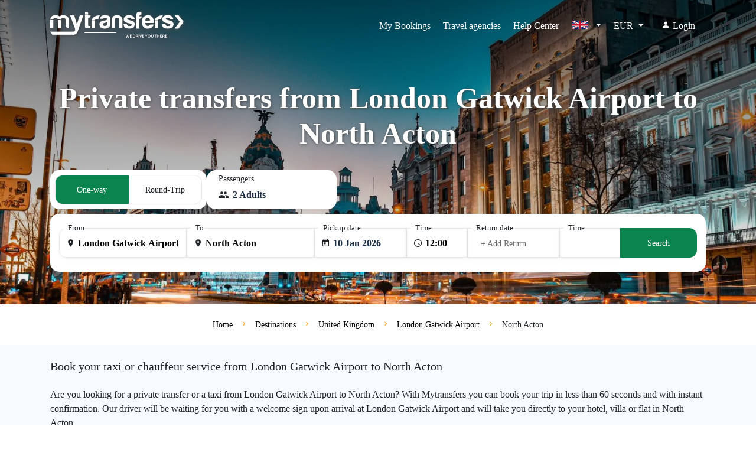

--- FILE ---
content_type: text/html; charset=UTF-8
request_url: https://www.mytransfers.com/en/destination/united-kingdom/london-gatwick-airport-lgw/north-acton-london/
body_size: 22742
content:
<!DOCTYPE html>
<html lang="en" ng-app="app">

<head ng-cloak>
    <meta charset="UTF-8">
    <meta http-equiv="X-UA-Compatible" content="ie=edge">
    <meta name='viewport' content='width=device-width, initial-scale=1.0, maximum-scale=5.0, user-scalable=yes'>
    <meta name="theme-color" content="#09AFEE">
    <meta name="csrf-token" content="dxecJOQltjYj2rrAR5rMpP70Q28zMRU7QsTSyQan">

            <link rel="preconnect" href="https://d1cj8q6w07zyiq.cloudfront.net">
    
    
    <link rel="preload" href="https://d1cj8q6w07zyiq.cloudfront.net/mytransfersweb/prod/css/app.css?id=3e949b4a9f0047853a1a" as="style" onload="this.onload=null;this.rel='stylesheet'">
    <noscript>
        <link rel="stylesheet" href="https://d1cj8q6w07zyiq.cloudfront.net/mytransfersweb/prod/css/app.css?id=3e949b4a9f0047853a1a">
    </noscript>

    <link rel="preload" href="https://d1cj8q6w07zyiq.cloudfront.net/mytransfersweb/prod/css/default.css?id=c411c7d2deeb901f63e2" as="style"
        onload="this.onload=null;this.rel='stylesheet'">
    <noscript>
        <link rel="stylesheet" href="https://d1cj8q6w07zyiq.cloudfront.net/mytransfersweb/prod/css/default.css?id=c411c7d2deeb901f63e2">
    </noscript>

    <style>
        
        @font-face {
            font-family: "icomoon";
            src: url("https://d1cj8q6w07zyiq.cloudfront.net/mytransfersweb/prod/fonts/fonts/icomoon.eot");
            src: url("https://d1cj8q6w07zyiq.cloudfront.net/mytransfersweb/prod/fonts/fonts/icomoon.eot#iefix") format("embedded-opentype"),
                 url("https://d1cj8q6w07zyiq.cloudfront.net/mytransfersweb/prod/fonts/fonts/icomoon.ttf") format("truetype"),
                 url("https://d1cj8q6w07zyiq.cloudfront.net/mytransfersweb/prod/fonts/fonts/icomoon.woff") format("woff"),
                 url("https://d1cj8q6w07zyiq.cloudfront.net/mytransfersweb/prod/fonts/fonts/icomoon.svg#icomoon") format("svg");
            font-weight: normal;
            font-style: normal;
            font-display: swap;
        }

        [class^="icon-"],
        [class*=" icon-"] {
            font-family: "icomoon" !important;
            speak: none;
            font-style: normal;
            font-weight: normal;
            font-variant: normal;
            text-transform: none;
            line-height: 1;
            -webkit-font-smoothing: antialiased;
            -moz-osx-font-smoothing: grayscale;
        }
    </style>

    <link rel="preload" href="https://d1cj8q6w07zyiq.cloudfront.net/mytransfersweb/prod/css/home.css?id=d943a1566a41c54fea2f" as="style"
        onload="this.onload=null;this.rel='stylesheet'">
    <noscript>
        <link rel="stylesheet" href="https://d1cj8q6w07zyiq.cloudfront.net/mytransfersweb/prod/css/home.css?id=d943a1566a41c54fea2f">
    </noscript>

            <link rel="preload" href="https://d1cj8q6w07zyiq.cloudfront.net/mytransfersweb/prod/fonts/fonts/OpenSans-SemiBold.woff2" type="font/woff2" as="font"
            crossorigin>
        <link rel="preload" href="https://d1cj8q6w07zyiq.cloudfront.net/mytransfersweb/prod/css/destinations.css?id=67481b3bdf9eb7d3b8ff" as="style">
        <link rel="preload" href="https://d1cj8q6w07zyiq.cloudfront.net/mytransfersweb/prod/images/bg-new-home.webp" as="image">
        <link rel="preload" href="https://d1cj8q6w07zyiq.cloudfront.net/mytransfersweb/prod/images/map.jpg" as="image">
        <title>Private transfers from London Gatwick Airport to North Acton - MyTransfers</title>
            <meta name="description" content="Book your private transfer from London Gatwick Airport to North Acton with chauffeur service or airport shuttle. Taxi booking with a driver hire.">
<meta name="author" content=" MyTransfers">
<meta http-equiv="content-language" content="en">

<link rel="canonical" href="https://www.mytransfers.com/en/destination/united-kingdom/london-gatwick-airport-lgw/north-acton-london/">
<link rel="alternate" href="https://www.mytransfers.com/en/destination/united-kingdom/london-gatwick-airport-lgw/north-acton-london/" hreflang="en">
<link rel="alternate" href="https://www.mytransfers.com/fr/destination/royaume-uni/aeroport-de-londres-gatwick-lgw/north-acton-londres/" hreflang="fr">
<link rel="alternate" href="https://www.mytransfers.com/es/destination/reino-unido/aeropuerto-de-londres-gatwick-lgw/north-acton-londres/" hreflang="es">
<link rel="alternate" href="https://www.mytransfers.com/de/destination/grosbritannien/flughafen-london-gatwick-lgw/north-acton-london/" hreflang="de">
<link rel="alternate" href="https://www.mytransfers.com/it/destination/regno-unito/aeroporto-di-londra-gatwick-lgw/north-acton-londra/" hreflang="it">
<link rel="alternate" href="https://www.mytransfers.com/pt/destination/reino-unido/aeroporto-de-londres-gatwick-lgw/north-acton-londres/" hreflang="pt">
<link rel="alternate" href="https://www.mytransfers.com/en/destination/united-kingdom/london-gatwick-airport-lgw/north-acton-london/" hreflang="x-default">

<link rel="apple-touch-icon" href="https://d1cj8q6w07zyiq.cloudfront.net/mytransfersweb/prod/apple-touch-icon.png" />
<link rel="apple-touch-icon" sizes="57x57" href="https://d1cj8q6w07zyiq.cloudfront.net/mytransfersweb/prod/apple-touch-icon-57x57.png" />
<link rel="apple-touch-icon" sizes="72x72" href="https://d1cj8q6w07zyiq.cloudfront.net/mytransfersweb/prod/apple-touch-icon-72x72.png" />
<link rel="apple-touch-icon" sizes="76x76" href="https://d1cj8q6w07zyiq.cloudfront.net/mytransfersweb/prod/apple-touch-icon-76x76.png" />
<link rel="apple-touch-icon" sizes="114x114" href="https://d1cj8q6w07zyiq.cloudfront.net/mytransfersweb/prod/apple-touch-icon-114x114.png" />
<link rel="apple-touch-icon" sizes="120x120" href="https://d1cj8q6w07zyiq.cloudfront.net/mytransfersweb/prod/apple-touch-icon-120x120.png" />
<link rel="apple-touch-icon" sizes="144x144" href="https://d1cj8q6w07zyiq.cloudfront.net/mytransfersweb/prod/apple-touch-icon-144x144.png" />
<link rel="apple-touch-icon" sizes="152x152" href="https://d1cj8q6w07zyiq.cloudfront.net/mytransfersweb/prod/apple-touch-icon-152x152.png" />
<link rel="apple-touch-icon" sizes="180x180" href="https://d1cj8q6w07zyiq.cloudfront.net/mytransfersweb/prod/apple-touch-icon-180x180.png" />


<meta property="og:locale" content="en">
<meta property="og:type" content="website">
<meta property="og:title" content="Private transfers from London Gatwick Airport to North Acton - MyTransfers">
<meta property="og:description" content="Book your private transfer from London Gatwick Airport to North Acton with chauffeur service or airport shuttle. Taxi booking with a driver hire.">
<meta property="og:url" content="https://www.mytransfers.com/en/en/destination/united-kingdom/london-gatwick-airport-lgw/north-acton-london/">
<meta property="og:image" content="https://www.mytransfers.com/wp-content/uploads/2018/10/london.jpeg">
<meta property="og:site_name" content=" MyTransfers">
<meta name="twitter:card" content="summary_large_image">
<meta name="twitter:description" content="Book your private transfer from London Gatwick Airport to North Acton with chauffeur service or airport shuttle. Taxi booking with a driver hire.">
<meta name="twitter:title" content="Private transfers from London Gatwick Airport to North Acton - MyTransfers">
<meta name="twitter:site" content=" MyTransfers">
<meta name="twitter:image" content="https://www.mytransfers.com/wp-content/uploads/2018/10/london.jpeg">

<script type="application/ld+json">
    {
        "@context": "http://schema.org",
        "@type": "Organization",
        "url": "https://www.mytransfers.com/",
        "name": " MyTransfers",
        "alternateName": " MyTransfers.com",
        "logo": "https://d1cj8q6w07zyiq.cloudfront.net/mytransfersweb/prod/img/mytransfers-logo.png",
        "sameAs": ["https://www.facebook.com/mytransferscom/", "https://linkedin.com/company/mytransfers/"],
        "contactPoint": [{
            "@type": "ContactPoint",
            "telephone": "(+34) 911 880 435",
            "contactType": "customer service"
        }],
        "aggregateRating": {
            "@type": "AggregateRating",
            "ratingValue": "4.5",
            "reviewCount": "1084",
            "bestRating": "5",
            "worstRating": "1"
        }
    }
</script>

        <script type="application/ld+json">
    {
        "@context": "http://schema.org",
        "@type": "MobileApplication",
        "image": "https://mytransfers.com/app_logos/store.png",
        "name": "Mytransfers",
        "author": {
            "@type": "Organization",
            "url": "https://www.mytransfers.com/",
            "name": "Mytransfers"
        },
        "aggregateRating": {
            "@type": "AggregateRating",
            "ratingValue": "4.5",
            "bestRating": "5",
            "ratingCount": "4347"
        },
        "datePublished": "2022-04-14",
        "operatingSystem": "Windows 7, Windows 8, Windows 10, Windows 11, OSX, ANDROID",
        "fileSize": "10mb",
        "description": "Mytransfers offers private airport transfers bookings with instant confirmation worldwide. We work directly with local drivers and select the best services for our clients. In this way we ensure that your vacation will start in the best possible way.",
        "applicationCategory": "ShoppingApplication",
        "offers": {
            "@type": "Offer",
            "price": "0",
            "priceCurrency": "EUR"
        }
    }
</script>                    <script type="application/ld+json">
    {
        "@context": "https://schema.org/",
        "@type": "Product",
        "name": "Private transfers from London Gatwick Airport to North Acton",
        "image": [
            "https://d1cj8q6w07zyiq.cloudfront.net/mytransfers/wp-content/uploads/2018/02/sedanblack.jpg",
            "https://www.mytransfers.com/wp-content/uploads/2018/10/london.jpeg"
        ],
        "description": "Book your private transfer from London Gatwick Airport to North Acton with chauffeur service or airport shuttle. Taxi booking with a driver hire.",
        "sku": "33239_38884",
        "mpn": "33239_38884",
        "brand": {
            "@type": "Thing",
            "name": " MyTransfers"
        },
        "aggregateRating": {
            "@type": "AggregateRating",
            "ratingValue": "4.9",
            "reviewCount": "2003",
            "bestRating": "5",
            "worstRating": "1"
        },
        "offers": {
            "@type": "Offer",
            "url": "https://www.mytransfers.com/en/destination/united-kingdom/london-gatwick-airport-lgw/north-acton-london/",
            "priceCurrency": "EUR",
            "price": "104.06",
            "availability": "https://schema.org/InStock"
        }
    }
</script>

        
        <script type="application/ld+json">
        {
          "@context": "https://schema.org",
          "@type": "TransportationRoute",
          "name": "Private transfers from London Gatwick Airport to North Acton",
          "url": "https://www.mytransfers.com/en/destination/united-kingdom/london-gatwick-airport-lgw/north-acton-london",
          "origin": {
            "@type": "Place",
            "name": "London Gatwick Airport",
            "geo": {
              "@type": "GeoCoordinates",
              "latitude": "51.153876333173",
              "longitude": "-0.18888643973389"
            }
          },
          "destination": {
            "@type": "Place",
            "name": "North Acton",
            "geo": {
              "@type": "GeoCoordinates",
              "latitude": "51.521534",
              "longitude": "-0.259613"
            }
          },
          "distance": "85.72 km",
          "estimatedDuration": "PT01H08M",
          "provider": {
            "@type": "Organization",
            "name": "MyTransfers",
            "url": "https://www.mytransfers.com/",
            "logo": "https://www.mytransfers.com//images/logo.png"
          }
        }
        </script>
        <script type="application/ld+json">
    {
        "@context": "https://schema.org",
        "@type": "FAQPage",
        "mainEntity": [{
                "@type": "Question",
                "name": "How far is it from London Gatwick Airport to North Acton?",
                "acceptedAnswer": {
                    "@type": "Answer",
                    "text": "The distance between London Gatwick Airport and North Acton is approximately 85.72 km."
                }
            },
            {
                "@type": "Question",
                "name": "How long will it take to get to North Acton with a private transfer?",
                "acceptedAnswer": {
                    "@type": "Answer",
                    "text": " The transfer from London Gatwick Airport to North Acton will take approximately 01 h 08 m. The duration may vary depending on the vehicle chosen and the traffic conditions, which are beyond our control."
                }
            },
            {
                "@type": "Question",
                "name": "Why should I book a private transfer or minivan from London Gatwick Airport to North Acton in advance?",
                "acceptedAnswer": {
                    "@type": "Answer",
                    "text": "By booking a private taxi or minivan with us from London Gatwick Airport to North Acton you will benefit from our final prices, with no surprises. Our driver will be waiting for you on arrival and will take you directly to your hotel, villa or other destination in North Acton. Remember that all our transfers are private and with door to door service. Vehicles with capacity for more than 4 people or for passengers with special luggage needs are rare at London Gatwick Airport. If you book in advance with us, the transfer from London Gatwick Airport to North Acton will be carried out with a vehicle that will be perfectly adapted to your needs."
                }
            },
            {
                "@type": "Question",
                "name": "What vehicles are available for this route?",
                "acceptedAnswer": {
                    "@type": "Answer",
                    "text": "You can reserve any type of vehicle for this route. Use the availability search on this page to see all the vehicles available for transfer between London Gatwick Airport and North Acton."
                }
            },
            {
                "@type": "Question",
                "name": "How much does a transfer from London Gatwick Airport to North Acton cost?",
                "acceptedAnswer": {
                    "@type": "Answer",
                    "text": " The cost of a taxi or private transfer from London Gatwick Airport to North Acton is EUR €  104.06. Depending on the chosen vehicle, the price of a private transfer may vary. Use the availability search at the top of this page to find the best rates for your transfer to North Acton."
                }
            }
        ]
    }
</script>

    
    <style>
        body {
            margin: 0;
        }
        [ng-cloak] {
            display: none !important;
        }
    </style>

    <link rel="icon" href="https://d1cj8q6w07zyiq.cloudfront.net/mytransfersweb/prod/img/mytransfers-icon.png">

    
                <link rel="stylesheet" type="text/css" href="https://d1cj8q6w07zyiq.cloudfront.net/mytransfersweb/prod/css/destinations.css?id=67481b3bdf9eb7d3b8ff" />
    

    </head>

<body ng-cloak class="" >
    
    
        <section class="container-fluid c-banner" 
    >
    
    <header class="c-header text-white">
        <nav class="navbar navbar-expand-lg c-nav">
            <div class="container">
                <a class="navbar-brand" href="https://www.mytransfers.com/en/"
                    title="Mytransfers">
                                        <span class="icon icon-logo text-white"></span>
                                    </a>
                <div class="menu-mobile">
                    <div class="link-mobile float-right">
                        <button class="navbar-toggler float-right py-2 ml-0" type="button" data-toggle="collapse"
                            data-target="#navbarNavAltMarkup" aria-controls="navbarNavAltMarkup" aria-expanded="true"
                            aria-label="Toggle navigation">
                            <span class="icon icon-menu"></span>
                        </button>
                    </div>

                                        <!-- MOBILE LANGUAGE SECTION - DISABLED -->
                    <div class="link-mobile float-right p-0 ">
                        <div class="position-relative dropdown c-center">
                            <a class="nav-item nav-link px-0 dropdown-toggle" href="#" data-toggle="dropdown"
                                aria-haspopup="true" aria-expanded="true">
                                <span class="icon-flags">
                                    <img class="lazy" width="30" height="14"
                                        data-src="https://d1cj8q6w07zyiq.cloudfront.net/mytransfersweb/prod/images/en.svg"
                                        data-srcset="https://d1cj8q6w07zyiq.cloudfront.net/mytransfersweb/prod/images/en.svg 1x" alt="en"
                                        title="en">
                                </span>
                            </a>
                            <div class="dropdown-menu d-mobile px-0" aria-labelledby="dropdownMenuButton">
                                <div class="mobile-close d-flex justify-content-end">
                                   <button type="button" class="close-btn" >&times;</button>
                                </div>

                                <button class="dropdown-item" href="#">
                                                                                                            <a class="col-12 pt-1 pb-2 px-3 link-hover link-ln"
                                        href="https://www.mytransfers.com/en/destination/united-kingdom/london-gatwick-airport-lgw/north-acton-london/"
                                        hreflang="en"                                         style="font-weight: bold;" >
                                        <span class="icon-flags">
                                            <img class="lazy" width="28" height="18"
                                                data-src="https://d1cj8q6w07zyiq.cloudfront.net/mytransfersweb/prod/images/en.svg"
                                                data-srcset="https://d1cj8q6w07zyiq.cloudfront.net/mytransfersweb/prod/images/en.svg 1x"
                                                alt="en" title="English" />
                                        </span>
                                        <span> English</span>
                                    </a>
                                                                        <a class="col-12 pt-1 pb-2 px-3 link-hover link-ln"
                                        href="https://www.mytransfers.com/fr/destination/royaume-uni/aeroport-de-londres-gatwick-lgw/north-acton-londres/"
                                        hreflang="fr" >
                                        <span class="icon-flags">
                                            <img class="lazy" width="28" height="18"
                                                data-src="https://d1cj8q6w07zyiq.cloudfront.net/mytransfersweb/prod/images/fr.svg"
                                                data-srcset="https://d1cj8q6w07zyiq.cloudfront.net/mytransfersweb/prod/images/fr.svg 1x"
                                                alt="fr" title="French" />
                                        </span>
                                        <span> Français</span>
                                    </a>
                                                                        <a class="col-12 pt-1 pb-2 px-3 link-hover link-ln"
                                        href="https://www.mytransfers.com/es/destination/reino-unido/aeropuerto-de-londres-gatwick-lgw/north-acton-londres/"
                                        hreflang="es" >
                                        <span class="icon-flags">
                                            <img class="lazy" width="28" height="18"
                                                data-src="https://d1cj8q6w07zyiq.cloudfront.net/mytransfersweb/prod/images/es.svg"
                                                data-srcset="https://d1cj8q6w07zyiq.cloudfront.net/mytransfersweb/prod/images/es.svg 1x"
                                                alt="es" title="Spanish" />
                                        </span>
                                        <span> Español</span>
                                    </a>
                                                                        <a class="col-12 pt-1 pb-2 px-3 link-hover link-ln"
                                        href="https://www.mytransfers.com/de/destination/grosbritannien/flughafen-london-gatwick-lgw/north-acton-london/"
                                        hreflang="de" >
                                        <span class="icon-flags">
                                            <img class="lazy" width="28" height="18"
                                                data-src="https://d1cj8q6w07zyiq.cloudfront.net/mytransfersweb/prod/images/de.svg"
                                                data-srcset="https://d1cj8q6w07zyiq.cloudfront.net/mytransfersweb/prod/images/de.svg 1x"
                                                alt="de" title="German" />
                                        </span>
                                        <span> Deutsch</span>
                                    </a>
                                                                        <a class="col-12 pt-1 pb-2 px-3 link-hover link-ln"
                                        href="https://www.mytransfers.com/it/destination/regno-unito/aeroporto-di-londra-gatwick-lgw/north-acton-londra/"
                                        hreflang="it" >
                                        <span class="icon-flags">
                                            <img class="lazy" width="28" height="18"
                                                data-src="https://d1cj8q6w07zyiq.cloudfront.net/mytransfersweb/prod/images/it.svg"
                                                data-srcset="https://d1cj8q6w07zyiq.cloudfront.net/mytransfersweb/prod/images/it.svg 1x"
                                                alt="it" title="Italian" />
                                        </span>
                                        <span> Italiano</span>
                                    </a>
                                                                        <a class="col-12 pt-1 pb-2 px-3 link-hover link-ln"
                                        href="https://www.mytransfers.com/pt/destination/reino-unido/aeroporto-de-londres-gatwick-lgw/north-acton-londres/"
                                        hreflang="pt" >
                                        <span class="icon-flags">
                                            <img class="lazy" width="28" height="18"
                                                data-src="https://d1cj8q6w07zyiq.cloudfront.net/mytransfersweb/prod/images/pt.svg"
                                                data-srcset="https://d1cj8q6w07zyiq.cloudfront.net/mytransfersweb/prod/images/pt.svg 1x"
                                                alt="pt" title="Portuguese" />
                                        </span>
                                        <span> Português</span>
                                    </a>
                                                                                                        </button>

                            </div>
                        </div>
                    </div>

                    <div class="link-mobile float-right p-0">
                        <div class="position-relative dropdown c-center">
                            <a class="nav-item nav-link px-0 s dropdown-toggle" href="#" id="dropdow-money"
                                data-toggle="dropdown" aria-haspopup="true" aria-expanded="true">
                                EUR
                            </a>
                            <div class="dropdown-menu dm-singular px-0 d-mobile" aria-labelledby="dropdow-money">
                                <div class="mobile-close d-flex justify-content-end">
                                    <button type="button" class="close-btn">&times;</button>
                                </div>
                                <div class="dropdown-item px-3 text-center">

                                    <div class="row">
                                                                                <div class="col-4 px-1">
                                            <a class="d-link px-2 py-1 d-link-currency font-16 "
                                                rel="nofollow"
                                                href="https://www.mytransfers.com/currency/USD/?code=USD $">
                                                <span class="pr-0 font-14">$</span>
                                                <span>USD</span>
                                            </a>
                                        </div>
                                                                                <div class="col-4 px-1">
                                            <a class="d-link px-2 py-1 d-link-currency font-16  dl-active "
                                                rel="nofollow"
                                                href="https://www.mytransfers.com/currency/EUR/?code=EUR €">
                                                <span class="pr-0 font-14">€</span>
                                                <span>EUR</span>
                                            </a>
                                        </div>
                                                                                <div class="col-4 px-1">
                                            <a class="d-link px-2 py-1 d-link-currency font-16 "
                                                rel="nofollow"
                                                href="https://www.mytransfers.com/currency/GBP/?code=GBP £">
                                                <span class="pr-0 font-14">£</span>
                                                <span>GBP</span>
                                            </a>
                                        </div>
                                                                                <div class="col-4 px-1">
                                            <a class="d-link px-2 py-1 d-link-currency font-16 "
                                                rel="nofollow"
                                                href="https://www.mytransfers.com/currency/AUD/?code=AUD">
                                                <span class="pr-0 font-14">AUD</span>
                                                <span>AUD</span>
                                            </a>
                                        </div>
                                                                                <div class="col-4 px-1">
                                            <a class="d-link px-2 py-1 d-link-currency font-16 "
                                                rel="nofollow"
                                                href="https://www.mytransfers.com/currency/BRL/?code=BRL">
                                                <span class="pr-0 font-14">BRL</span>
                                                <span>BRL</span>
                                            </a>
                                        </div>
                                                                                <div class="col-4 px-1">
                                            <a class="d-link px-2 py-1 d-link-currency font-16 "
                                                rel="nofollow"
                                                href="https://www.mytransfers.com/currency/CAD/?code=C$">
                                                <span class="pr-0 font-14">C$</span>
                                                <span>CAD</span>
                                            </a>
                                        </div>
                                                                                <div class="col-4 px-1">
                                            <a class="d-link px-2 py-1 d-link-currency font-16 "
                                                rel="nofollow"
                                                href="https://www.mytransfers.com/currency/CNY/?code=CNY ¥">
                                                <span class="pr-0 font-14">¥</span>
                                                <span>CNY</span>
                                            </a>
                                        </div>
                                                                                <div class="col-4 px-1">
                                            <a class="d-link px-2 py-1 d-link-currency font-16 "
                                                rel="nofollow"
                                                href="https://www.mytransfers.com/currency/HRK/?code=HRK">
                                                <span class="pr-0 font-14">HRK</span>
                                                <span>HRK</span>
                                            </a>
                                        </div>
                                                                                <div class="col-4 px-1">
                                            <a class="d-link px-2 py-1 d-link-currency font-16 "
                                                rel="nofollow"
                                                href="https://www.mytransfers.com/currency/DKK/?code=DKK">
                                                <span class="pr-0 font-14">DKK</span>
                                                <span>DKK</span>
                                            </a>
                                        </div>
                                                                                <div class="col-4 px-1">
                                            <a class="d-link px-2 py-1 d-link-currency font-16 "
                                                rel="nofollow"
                                                href="https://www.mytransfers.com/currency/HKD/?code=HKD">
                                                <span class="pr-0 font-14">HKD</span>
                                                <span>HKD</span>
                                            </a>
                                        </div>
                                                                                <div class="col-4 px-1">
                                            <a class="d-link px-2 py-1 d-link-currency font-16 "
                                                rel="nofollow"
                                                href="https://www.mytransfers.com/currency/HUF/?code=HUF">
                                                <span class="pr-0 font-14">HUF</span>
                                                <span>HUF</span>
                                            </a>
                                        </div>
                                                                                <div class="col-4 px-1">
                                            <a class="d-link px-2 py-1 d-link-currency font-16 "
                                                rel="nofollow"
                                                href="https://www.mytransfers.com/currency/ISK/?code=ISK">
                                                <span class="pr-0 font-14">ISK</span>
                                                <span>ISK</span>
                                            </a>
                                        </div>
                                                                                <div class="col-4 px-1">
                                            <a class="d-link px-2 py-1 d-link-currency font-16 "
                                                rel="nofollow"
                                                href="https://www.mytransfers.com/currency/INR/?code=INR">
                                                <span class="pr-0 font-14">INR</span>
                                                <span>INR</span>
                                            </a>
                                        </div>
                                                                                <div class="col-4 px-1">
                                            <a class="d-link px-2 py-1 d-link-currency font-16 "
                                                rel="nofollow"
                                                href="https://www.mytransfers.com/currency/ILS/?code=ILS">
                                                <span class="pr-0 font-14">ILS</span>
                                                <span>ILS</span>
                                            </a>
                                        </div>
                                                                                <div class="col-4 px-1">
                                            <a class="d-link px-2 py-1 d-link-currency font-16 "
                                                rel="nofollow"
                                                href="https://www.mytransfers.com/currency/JPY/?code=JPY ¥">
                                                <span class="pr-0 font-14">¥</span>
                                                <span>JPY</span>
                                            </a>
                                        </div>
                                                                                <div class="col-4 px-1">
                                            <a class="d-link px-2 py-1 d-link-currency font-16 "
                                                rel="nofollow"
                                                href="https://www.mytransfers.com/currency/MXN/?code=MXN $">
                                                <span class="pr-0 font-14">$</span>
                                                <span>MXN</span>
                                            </a>
                                        </div>
                                                                                <div class="col-4 px-1">
                                            <a class="d-link px-2 py-1 d-link-currency font-16 "
                                                rel="nofollow"
                                                href="https://www.mytransfers.com/currency/NZD/?code=NZD">
                                                <span class="pr-0 font-14">NZD</span>
                                                <span>NZD</span>
                                            </a>
                                        </div>
                                                                                <div class="col-4 px-1">
                                            <a class="d-link px-2 py-1 d-link-currency font-16 "
                                                rel="nofollow"
                                                href="https://www.mytransfers.com/currency/NOK/?code=NOK">
                                                <span class="pr-0 font-14">NOK</span>
                                                <span>NOK</span>
                                            </a>
                                        </div>
                                                                                <div class="col-4 px-1">
                                            <a class="d-link px-2 py-1 d-link-currency font-16 "
                                                rel="nofollow"
                                                href="https://www.mytransfers.com/currency/PLN/?code=zl">
                                                <span class="pr-0 font-14">zl</span>
                                                <span>PLN</span>
                                            </a>
                                        </div>
                                                                                <div class="col-4 px-1">
                                            <a class="d-link px-2 py-1 d-link-currency font-16 "
                                                rel="nofollow"
                                                href="https://www.mytransfers.com/currency/RUB/?code=P.">
                                                <span class="pr-0 font-14">P.</span>
                                                <span>RUB</span>
                                            </a>
                                        </div>
                                                                                <div class="col-4 px-1">
                                            <a class="d-link px-2 py-1 d-link-currency font-16 "
                                                rel="nofollow"
                                                href="https://www.mytransfers.com/currency/SGD/?code=S$">
                                                <span class="pr-0 font-14">S$</span>
                                                <span>SGD</span>
                                            </a>
                                        </div>
                                                                                <div class="col-4 px-1">
                                            <a class="d-link px-2 py-1 d-link-currency font-16 "
                                                rel="nofollow"
                                                href="https://www.mytransfers.com/currency/ZAR/?code=ZAR">
                                                <span class="pr-0 font-14">ZAR</span>
                                                <span>ZAR</span>
                                            </a>
                                        </div>
                                                                                <div class="col-4 px-1">
                                            <a class="d-link px-2 py-1 d-link-currency font-16 "
                                                rel="nofollow"
                                                href="https://www.mytransfers.com/currency/SEK/?code=SEK">
                                                <span class="pr-0 font-14">SEK</span>
                                                <span>SEK</span>
                                            </a>
                                        </div>
                                                                                <div class="col-4 px-1">
                                            <a class="d-link px-2 py-1 d-link-currency font-16 "
                                                rel="nofollow"
                                                href="https://www.mytransfers.com/currency/CHF/?code=CHF">
                                                <span class="pr-0 font-14">CHF</span>
                                                <span>CHF</span>
                                            </a>
                                        </div>
                                                                                <div class="col-4 px-1">
                                            <a class="d-link px-2 py-1 d-link-currency font-16 "
                                                rel="nofollow"
                                                href="https://www.mytransfers.com/currency/THB/?code=THB$">
                                                <span class="pr-0 font-14">$</span>
                                                <span>THB</span>
                                            </a>
                                        </div>
                                                                                <div class="col-4 px-1">
                                            <a class="d-link px-2 py-1 d-link-currency font-16 "
                                                rel="nofollow"
                                                href="https://www.mytransfers.com/currency/TRY/?code=TRY$">
                                                <span class="pr-0 font-14">$</span>
                                                <span>TRY</span>
                                            </a>
                                        </div>
                                                                            </div>
                                </div>
                            </div>
                        </div>
                    </div>
                                    </div>
                <div class="collapse navbar-collapse p-3 p-lg-0" id="navbarNavAltMarkup">
                    <div class="navbar-nav ml-auto">
                        
                                                <a class="nav-item nav-link br-01 px-4 underline-effect"
                            href="https://www.mytransfers.com/en/detail/" title="My Bookings"
                            aria-label="My Bookings">My Bookings</a>
                        
                                                <div class="position-relative dropdown">
                            <a class="nav-item nav-link br-01 px-4 underline-effect" href="#"
                                id="dropdown-collaborators" data-toggle="dropdown" aria-haspopup="true"
                                aria-expanded="true">Travel agencies</a>
                            <div class="dropdown-menu" aria-labelledby="dropdown-collaborators">
                                <div class="dropdown-item" href="#">

                                                                        <a class="col-12 pt-1 pb-2 px-3 link-hover link-ln"
                                        title="Register new agency" href="https://www.mytransfers.com/register">Register</a>
                                    <a class="col-12 pt-1 pb-2 px-3 link-hover link-ln"
                                        href="https://www.mytransfers.com/en/login/?form=login"
                                        title="Partner login">
                                        <span>Login</span>
                                    </a>
                                    
                                    <a class="col-12 pt-1 pb-2 px-3 link-hover link-ln"
                                        href="https://b2b.mytransfers.com/"
                                        title="Information">
                                        <span>Information</span>
                                    </a>
                                </div>
                            </div>
                        </div>
                        
                        <a class="nav-item nav-link active px-4 underline-effect"
                            href="https://support.mytransfers.com/hc/en" title="Help Center"
                            aria-label="Help Center">Help Center</a>
                        <!-- end nuevo -->

                        <!-- Desktop Language Selector -->
                        <div class="position-relative dropdown c-center d-none d-lg-block">
                            <a class="nav-item nav-link px-4 dropdown-toggle" href="#" data-toggle="dropdown"
                                aria-haspopup="true" aria-expanded="true">
                                <span class="icon-flags">
                                    <img class="lazy" width="30" height="14"
                                        data-src="https://d1cj8q6w07zyiq.cloudfront.net/mytransfersweb/prod/images/en.svg"
                                        data-srcset="https://d1cj8q6w07zyiq.cloudfront.net/mytransfersweb/prod/images/en.svg 1x" alt="en"
                                        title="en">
                                </span>
                            </a>
                            <div class="dropdown-menu dm-lenguage" aria-labelledby="dropdownMenuButton">
                                <div class="dropdown-item" href="#">
                                                                                                            <a class="col-12 pt-1 pb-2 px-3 link-hover link-ln"
                                        href="https://www.mytransfers.com/en/destination/united-kingdom/london-gatwick-airport-lgw/north-acton-london/"
                                        hreflang="en"                                         style="font-weight: bold;" >
                                        <span class="icon-flags">
                                            <img class="lazy" width="30" height="14"
                                                data-src="https://d1cj8q6w07zyiq.cloudfront.net/mytransfersweb/prod/images/en.svg"
                                                data-srcset="https://d1cj8q6w07zyiq.cloudfront.net/mytransfersweb/prod/images/en.svg 1x"
                                                alt="en" title="English" />
                                        </span>
                                        <span> English</span>
                                    </a>
                                                                        <a class="col-12 pt-1 pb-2 px-3 link-hover link-ln"
                                        href="https://www.mytransfers.com/fr/destination/royaume-uni/aeroport-de-londres-gatwick-lgw/north-acton-londres/"
                                        hreflang="fr" >
                                        <span class="icon-flags">
                                            <img class="lazy" width="30" height="14"
                                                data-src="https://d1cj8q6w07zyiq.cloudfront.net/mytransfersweb/prod/images/fr.svg"
                                                data-srcset="https://d1cj8q6w07zyiq.cloudfront.net/mytransfersweb/prod/images/fr.svg 1x"
                                                alt="fr" title="French" />
                                        </span>
                                        <span> Français</span>
                                    </a>
                                                                        <a class="col-12 pt-1 pb-2 px-3 link-hover link-ln"
                                        href="https://www.mytransfers.com/es/destination/reino-unido/aeropuerto-de-londres-gatwick-lgw/north-acton-londres/"
                                        hreflang="es" >
                                        <span class="icon-flags">
                                            <img class="lazy" width="30" height="14"
                                                data-src="https://d1cj8q6w07zyiq.cloudfront.net/mytransfersweb/prod/images/es.svg"
                                                data-srcset="https://d1cj8q6w07zyiq.cloudfront.net/mytransfersweb/prod/images/es.svg 1x"
                                                alt="es" title="Spanish" />
                                        </span>
                                        <span> Español</span>
                                    </a>
                                                                        <a class="col-12 pt-1 pb-2 px-3 link-hover link-ln"
                                        href="https://www.mytransfers.com/de/destination/grosbritannien/flughafen-london-gatwick-lgw/north-acton-london/"
                                        hreflang="de" >
                                        <span class="icon-flags">
                                            <img class="lazy" width="30" height="14"
                                                data-src="https://d1cj8q6w07zyiq.cloudfront.net/mytransfersweb/prod/images/de.svg"
                                                data-srcset="https://d1cj8q6w07zyiq.cloudfront.net/mytransfersweb/prod/images/de.svg 1x"
                                                alt="de" title="German" />
                                        </span>
                                        <span> Deutsch</span>
                                    </a>
                                                                        <a class="col-12 pt-1 pb-2 px-3 link-hover link-ln"
                                        href="https://www.mytransfers.com/it/destination/regno-unito/aeroporto-di-londra-gatwick-lgw/north-acton-londra/"
                                        hreflang="it" >
                                        <span class="icon-flags">
                                            <img class="lazy" width="30" height="14"
                                                data-src="https://d1cj8q6w07zyiq.cloudfront.net/mytransfersweb/prod/images/it.svg"
                                                data-srcset="https://d1cj8q6w07zyiq.cloudfront.net/mytransfersweb/prod/images/it.svg 1x"
                                                alt="it" title="Italian" />
                                        </span>
                                        <span> Italiano</span>
                                    </a>
                                                                        <a class="col-12 pt-1 pb-2 px-3 link-hover link-ln"
                                        href="https://www.mytransfers.com/pt/destination/reino-unido/aeroporto-de-londres-gatwick-lgw/north-acton-londres/"
                                        hreflang="pt" >
                                        <span class="icon-flags">
                                            <img class="lazy" width="30" height="14"
                                                data-src="https://d1cj8q6w07zyiq.cloudfront.net/mytransfersweb/prod/images/pt.svg"
                                                data-srcset="https://d1cj8q6w07zyiq.cloudfront.net/mytransfersweb/prod/images/pt.svg 1x"
                                                alt="pt" title="Portuguese" />
                                        </span>
                                        <span> Português</span>
                                    </a>
                                                                                                        </div>
                            </div>
                        </div>

                        <div class="position-relative dropdown c-center hide-mobile">
                            <a class="nav-item nav-link px-4 dropdown-toggle" href="#" id="dropdow-money"
                                data-toggle="dropdown" aria-haspopup="true" aria-expanded="true">
                                EUR
                            </a>
                            <div class="dropdown-menu dm-singular px-0" aria-labelledby="dropdow-money">
                                <div class="dropdown-item px-3 text-center">
                                    <div class="row mt-2">
                                                                                <div class="col-4 px-1">
                                            <a class="d-link px-2 py-1 d-link-currency "
                                                rel="nofollow"
                                                href="https://www.mytransfers.com/currency/USD/?code=USD $">
                                                <span class="pr-0 font-12">$</span>
                                                <span>USD</span>
                                            </a>
                                        </div>
                                                                                <div class="col-4 px-1">
                                            <a class="d-link px-2 py-1 d-link-currency  dl-active "
                                                rel="nofollow"
                                                href="https://www.mytransfers.com/currency/EUR/?code=EUR €">
                                                <span class="pr-0 font-12">€</span>
                                                <span>EUR</span>
                                            </a>
                                        </div>
                                                                                <div class="col-4 px-1">
                                            <a class="d-link px-2 py-1 d-link-currency "
                                                rel="nofollow"
                                                href="https://www.mytransfers.com/currency/GBP/?code=GBP £">
                                                <span class="pr-0 font-12">£</span>
                                                <span>GBP</span>
                                            </a>
                                        </div>
                                                                                <div class="col-4 px-1">
                                            <a class="d-link px-2 py-1 d-link-currency "
                                                rel="nofollow"
                                                href="https://www.mytransfers.com/currency/AUD/?code=AUD">
                                                <span class="pr-0 font-12">AUD</span>
                                                <span>AUD</span>
                                            </a>
                                        </div>
                                                                                <div class="col-4 px-1">
                                            <a class="d-link px-2 py-1 d-link-currency "
                                                rel="nofollow"
                                                href="https://www.mytransfers.com/currency/BRL/?code=BRL">
                                                <span class="pr-0 font-12">BRL</span>
                                                <span>BRL</span>
                                            </a>
                                        </div>
                                                                                <div class="col-4 px-1">
                                            <a class="d-link px-2 py-1 d-link-currency "
                                                rel="nofollow"
                                                href="https://www.mytransfers.com/currency/CAD/?code=C$">
                                                <span class="pr-0 font-12">C$</span>
                                                <span>CAD</span>
                                            </a>
                                        </div>
                                                                                <div class="col-4 px-1">
                                            <a class="d-link px-2 py-1 d-link-currency "
                                                rel="nofollow"
                                                href="https://www.mytransfers.com/currency/CNY/?code=CNY ¥">
                                                <span class="pr-0 font-12">¥</span>
                                                <span>CNY</span>
                                            </a>
                                        </div>
                                                                                <div class="col-4 px-1">
                                            <a class="d-link px-2 py-1 d-link-currency "
                                                rel="nofollow"
                                                href="https://www.mytransfers.com/currency/HRK/?code=HRK">
                                                <span class="pr-0 font-12">HRK</span>
                                                <span>HRK</span>
                                            </a>
                                        </div>
                                                                                <div class="col-4 px-1">
                                            <a class="d-link px-2 py-1 d-link-currency "
                                                rel="nofollow"
                                                href="https://www.mytransfers.com/currency/DKK/?code=DKK">
                                                <span class="pr-0 font-12">DKK</span>
                                                <span>DKK</span>
                                            </a>
                                        </div>
                                                                                <div class="col-4 px-1">
                                            <a class="d-link px-2 py-1 d-link-currency "
                                                rel="nofollow"
                                                href="https://www.mytransfers.com/currency/HKD/?code=HKD">
                                                <span class="pr-0 font-12">HKD</span>
                                                <span>HKD</span>
                                            </a>
                                        </div>
                                                                                <div class="col-4 px-1">
                                            <a class="d-link px-2 py-1 d-link-currency "
                                                rel="nofollow"
                                                href="https://www.mytransfers.com/currency/HUF/?code=HUF">
                                                <span class="pr-0 font-12">HUF</span>
                                                <span>HUF</span>
                                            </a>
                                        </div>
                                                                                <div class="col-4 px-1">
                                            <a class="d-link px-2 py-1 d-link-currency "
                                                rel="nofollow"
                                                href="https://www.mytransfers.com/currency/ISK/?code=ISK">
                                                <span class="pr-0 font-12">ISK</span>
                                                <span>ISK</span>
                                            </a>
                                        </div>
                                                                                <div class="col-4 px-1">
                                            <a class="d-link px-2 py-1 d-link-currency "
                                                rel="nofollow"
                                                href="https://www.mytransfers.com/currency/INR/?code=INR">
                                                <span class="pr-0 font-12">INR</span>
                                                <span>INR</span>
                                            </a>
                                        </div>
                                                                                <div class="col-4 px-1">
                                            <a class="d-link px-2 py-1 d-link-currency "
                                                rel="nofollow"
                                                href="https://www.mytransfers.com/currency/ILS/?code=ILS">
                                                <span class="pr-0 font-12">ILS</span>
                                                <span>ILS</span>
                                            </a>
                                        </div>
                                                                                <div class="col-4 px-1">
                                            <a class="d-link px-2 py-1 d-link-currency "
                                                rel="nofollow"
                                                href="https://www.mytransfers.com/currency/JPY/?code=JPY ¥">
                                                <span class="pr-0 font-12">¥</span>
                                                <span>JPY</span>
                                            </a>
                                        </div>
                                                                                <div class="col-4 px-1">
                                            <a class="d-link px-2 py-1 d-link-currency "
                                                rel="nofollow"
                                                href="https://www.mytransfers.com/currency/MXN/?code=MXN $">
                                                <span class="pr-0 font-12">$</span>
                                                <span>MXN</span>
                                            </a>
                                        </div>
                                                                                <div class="col-4 px-1">
                                            <a class="d-link px-2 py-1 d-link-currency "
                                                rel="nofollow"
                                                href="https://www.mytransfers.com/currency/NZD/?code=NZD">
                                                <span class="pr-0 font-12">NZD</span>
                                                <span>NZD</span>
                                            </a>
                                        </div>
                                                                                <div class="col-4 px-1">
                                            <a class="d-link px-2 py-1 d-link-currency "
                                                rel="nofollow"
                                                href="https://www.mytransfers.com/currency/NOK/?code=NOK">
                                                <span class="pr-0 font-12">NOK</span>
                                                <span>NOK</span>
                                            </a>
                                        </div>
                                                                                <div class="col-4 px-1">
                                            <a class="d-link px-2 py-1 d-link-currency "
                                                rel="nofollow"
                                                href="https://www.mytransfers.com/currency/PLN/?code=zl">
                                                <span class="pr-0 font-12">zl</span>
                                                <span>PLN</span>
                                            </a>
                                        </div>
                                                                                <div class="col-4 px-1">
                                            <a class="d-link px-2 py-1 d-link-currency "
                                                rel="nofollow"
                                                href="https://www.mytransfers.com/currency/RUB/?code=P.">
                                                <span class="pr-0 font-12">P.</span>
                                                <span>RUB</span>
                                            </a>
                                        </div>
                                                                                <div class="col-4 px-1">
                                            <a class="d-link px-2 py-1 d-link-currency "
                                                rel="nofollow"
                                                href="https://www.mytransfers.com/currency/SGD/?code=S$">
                                                <span class="pr-0 font-12">S$</span>
                                                <span>SGD</span>
                                            </a>
                                        </div>
                                                                                <div class="col-4 px-1">
                                            <a class="d-link px-2 py-1 d-link-currency "
                                                rel="nofollow"
                                                href="https://www.mytransfers.com/currency/ZAR/?code=ZAR">
                                                <span class="pr-0 font-12">ZAR</span>
                                                <span>ZAR</span>
                                            </a>
                                        </div>
                                                                                <div class="col-4 px-1">
                                            <a class="d-link px-2 py-1 d-link-currency "
                                                rel="nofollow"
                                                href="https://www.mytransfers.com/currency/SEK/?code=SEK">
                                                <span class="pr-0 font-12">SEK</span>
                                                <span>SEK</span>
                                            </a>
                                        </div>
                                                                                <div class="col-4 px-1">
                                            <a class="d-link px-2 py-1 d-link-currency "
                                                rel="nofollow"
                                                href="https://www.mytransfers.com/currency/CHF/?code=CHF">
                                                <span class="pr-0 font-12">CHF</span>
                                                <span>CHF</span>
                                            </a>
                                        </div>
                                                                                <div class="col-4 px-1">
                                            <a class="d-link px-2 py-1 d-link-currency "
                                                rel="nofollow"
                                                href="https://www.mytransfers.com/currency/THB/?code=THB$">
                                                <span class="pr-0 font-12">$</span>
                                                <span>THB</span>
                                            </a>
                                        </div>
                                                                                <div class="col-4 px-1">
                                            <a class="d-link px-2 py-1 d-link-currency "
                                                rel="nofollow"
                                                href="https://www.mytransfers.com/currency/TRY/?code=TRY$">
                                                <span class="pr-0 font-12">$</span>
                                                <span>TRY</span>
                                            </a>
                                        </div>
                                                                            </div>
                                </div>
                            </div>
                        </div>

                        
                                                                        <a class="nav-item nav-link c-login mx-2 px-3 mx-lg-2 my-2 my-lg-0 underline-effect"
                            href="https://www.mytransfers.com/en/login/">
                            <span class="icon icon-person"></span>
                            <span>Login</span>
                        </a>
                                                                    </div>
                </div>
            </div>
        </nav>
    </header>
    <div class="row">
        <div class="col-12">
                        <div class="container z-index-search" ng-controller="searchController as vm">
        
    <div class="row my-4 d-none d-md-block">
        
        
        
        
                    <div class="col-12 ">
                <h1
                    class="text-white py-0 m-0 pt-lg-4 text-center text-shadow-lg f-semibold header-titles font-lg-28 font-20 mt-3">
                    Private transfers from London Gatwick Airport to North Acton
                </h1>
            </div>
        
            </div>

                <div class="row c-box">
        <form name="vm.form"  ng-init="selectedTab = 'search'" ng-submit="vm.onSubmit(vm.form)" autocomplete="off"
            novalidate class="col-12 ">

            <div id="myTabContent">
                <div class="tab-pane fade show active" id="oneway" role="tabpanel" aria-labelledby="oneway-tab">
                    <div class="row px-0 d-flex">
                        <div class="col-md-12">
                            <div class="row">
                                <!--search client -->
                                                                <!-- end search client-->

                                <div class="container my-2">
                                    <div class="my-row">
                                        <!-- Columna del switch -->
                                        <div class="switch-col tab-content p-2">
                                            <div class="two-part-switch f-bold">
                                                <input type="radio" id="switch-oneway" name="trip_type"
                                                    class="switch-checkbox" value="oneway" ng-model="vm.data.type"
                                                    ng-value="true">
                                                <label for="switch-oneway" class="switch-option"
                                                    ng-class="{ 'active': vm.data.type }">
                                                    {{ vm.ln.oneway }}
                                                </label>

                                                <input type="radio" id="switch-roundtrip" name="trip_type"
                                                    class="switch-checkbox" value="roundtrip" ng-model="vm.data.type"
                                                    ng-value="false">
                                                <label for="switch-roundtrip" class="switch-option"
                                                    ng-class="{ 'active': !vm.data.type }">
                                                    {{ vm.ln.roundtrip }}
                                                </label>
                                            </div>
                                        </div>

                                        <!-- Segunda columna (se ocultará en mobile) -->
                                        <div class="passengers-col tab-content p-2">
                                            <div id="pax_parent">
                                                <div class="c-form position-relative" id="dropdow-persons"
                                                    ng-click="vm.showPassenger($event)">
                                                    <label
                                                        class="p-2 label-passenger">Passengers</label>
                                                    <div class="value form-control-passengers">
                                                        {{ vm.data.adults }} {{ vm.data.adults == 1 ? vm.ln.adult : vm.ln.adults }}
                                                        {{ (vm.data.children + vm.data.infants) > 0 ? ', ' + (vm.data.children + vm.data.infants) + ' ' + vm.ln.minors : '' }}
                                                    </div>
                                                    <span class="icon-passenger icon-group"></span>
                                                </div>

                                                <!-- Dropdown de pasajeros -->
                                                <div class="dropdown-menu" id="pax-view"
                                                    aria-labelledby="dropdow-persons">
                                                    <div class="dropdown-item py-2">
                                                        <!-- Adultos -->
                                                        <div class="col-12 p-0">
                                                            <div class="row">
                                                                <div class="col-12 p-0">
                                                                    <label
                                                                        class="mb-0">Adults</label>
                                                                </div>
                                                            </div>
                                                            <div class="row">
                                                                <div class="btn-float btn-left border-left border-top border-bottom p-2 float-left pointer"
                                                                    ng-click="vm.removePax('adults', 1)"
                                                                    ng-class="{'btn-pax-inactive' : vm.data.adults == 1}">
                                                                    <span class="icon-less color-secundary"></span>
                                                                </div>
                                                                <div
                                                                    class="btn-float border-top border-bottom p-2 float-left font-14 text-dark">
                                                                    <span>{{ vm.data.adults }}</span>
                                                                </div>
                                                                <div class="btn-float btn-right border-top border-bottom border-right p-2 float-left pointer"
                                                                    ng-click="vm.addPax('adults')">
                                                                    <span class="icon-more color-secundary"></span>
                                                                </div>
                                                            </div>
                                                        </div>

                                                        <!-- Niños -->
                                                        <div class="col-12 p-0 mt-2">
                                                            <div class="row">
                                                                <div class="col-12 p-0">
                                                                    <label
                                                                        class="mb-0">Children</label>
                                                                </div>
                                                            </div>
                                                            <div class="row">
                                                                <div class="btn-float btn-left border-left border-top border-bottom p-2 float-left pointer"
                                                                    ng-click="vm.removePax('children', 0)"
                                                                    ng-class="{'btn-pax-inactive' : vm.data.children == 0}">
                                                                    <span class="icon-less color-secundary"></span>
                                                                </div>
                                                                <div
                                                                    class="btn-float border-top border-bottom p-2 float-left font-14 text-dark">
                                                                    <span>{{ vm.data.children }}</span>
                                                                </div>
                                                                <div class="btn-float btn-right border-top border-bottom border-right p-2 float-left pointer"
                                                                    ng-click="vm.addPax('children')">
                                                                    <span class="icon-more color-secundary"></span>
                                                                </div>
                                                            </div>
                                                        </div>

                                                        <!-- Infantes -->
                                                        <div class="col-12 p-0 mt-2">
                                                            <div class="row">
                                                                <div class="col-12 p-0">
                                                                    <label
                                                                        class="mb-0">Infants</label>
                                                                </div>
                                                            </div>
                                                            <div class="row">
                                                                <div class="btn-float btn-left border-left border-top border-bottom p-2 float-left pointer"
                                                                    ng-click="vm.removePax('infants', 0)"
                                                                    ng-class="{'btn-pax-inactive' : vm.data.infants == 0}">
                                                                    <span class="icon-less color-secundary"></span>
                                                                </div>
                                                                <div
                                                                    class="btn-float border-top border-bottom p-2 float-left font-14 text-dark">
                                                                    <span>{{ vm.data.infants }}</span>
                                                                </div>
                                                                <div class="btn-float btn-right border-top border-bottom border-right p-2 float-left pointer"
                                                                    ng-click="vm.addPax('infants')">
                                                                    <span class="icon-more color-secundary"></span>
                                                                </div>
                                                            </div>
                                                        </div>

                                                    </div>

                                                    <div class="button-close-passengers"
                                                        ng-click="vm.showPassenger($event)">
                                                        Apply
                                                    </div>
                                                </div>
                                            </div>
                                        </div>
                                    </div>
                                </div>
                            </div>

                            <div class="container tab-content">
                                <div class="my-row py-4" ng-class="{ 'roundtrip': !vm.data.type }">
                                    <div class="input-pick-up"
                                        ng-class="{'input-error': vm.submit && !vm.form.from.$valid}">
                                        <div class="c-form position-relative">
                                            <label for="from_view"
                                                class="p-2 label-title">From</label>
                                            <input id="from_view" type="text" class="form-control"
                                                placeholder="Pickup location"
                                                ng-change="vm.search('showfrom', vm.data.from_view, 'from')"
                                                ng-click="vm.deleteItemSelected('from_view', 'search_from', 'from')"
                                                ng-model="vm.data.from_view" ng-model-options="{ debounce: 700 }"
                                                aria-label="Pickup location"
                                                aria-describedby="basic-addon1" />
                                            <span class="icon icon-place"></span>
                                        </div>
                                        <div class="row">
                                            <div class="col-md-12">
                                                <div class="content-search wide-on-desktop">
                                                    <div class="search shadow" ng-show="vm.showfrom">
                                                        <ul class="list-group list-search" id="list_search_from">
                                                            <li class="list-group-item pl-10 font-14"
                                                                ng-repeat="result in vm.results"
                                                                ng-click="vm.selectResult(result, 'mt', 'from', 'showfrom')">
                                                                <i ng-class="vm.iconType(result)"
                                                                    aria-hidden="true"></i> {{ result.name }}
                                                            </li>

                                                            <li class="list-group-item pl-10 font-14"
                                                                ng-repeat="result in vm.results_gm"
                                                                ng-click="vm.selectResult(result, 'gm', 'from', 'showfrom')">
                                                                <i ng-class="vm.iconType(result)"
                                                                    aria-hidden="true"></i> {{ result.structured_formatting.main_text }}
                                                                <span
                                                                    ng-show="result.structured_formatting.secondary_text"
                                                                    class="form_secondary_text">
                                                                    {{ result.structured_formatting.secondary_text }}</span>
                                                            </li>

                                                            
                                                            <li class="list-group-item pl-10 font-14"
                                                                ng-repeat="result in vm.results_pr"
                                                                ng-click="vm.selectResult(result, 'pr', 'from', 'showfrom')">
                                                                <i ng-class="vm.iconType(result)"
                                                                    aria-hidden="true"></i> {{ result.main_text }}
                                                                <span ng-show="result.description"
                                                                    class="form_secondary_text">
                                                                    {{ result.description }}</span>
                                                            </li>

                                                            

                                                            <li class="list-group-item d-center find_from_gp font-14"
                                                                ng-show="!vm.loading_search && !vm.results_gm.length && !vm.search_in_places">
                                                                <a href="#" class="find_from_gp"
                                                                    ng-click="vm.searchInPlaces('showfrom','')">See more results</a>
                                                            </li>

                                                            <li class="list-group-item d-center text-center font-14"
                                                                ng-show="vm.loading_search">
                                                                <div class="spinner-border text-info" role="status">
                                                                    <span class="sr-only">Loading...</span>
                                                                </div>
                                                            </li>

                                                            <li class="list-group-item d-center font-14"
                                                                ng-show="!vm.loading_search && !vm.results.length && !vm.results_gm.length && !vm.results_pr.length">
                                                                <strong>No results</strong>
                                                            </li>
                                                        </ul>
                                                    </div>
                                                </div>
                                            </div>
                                        </div>
                                    </div>

                                    <div class="input-drop-off"
                                        ng-class="{'input-error': vm.submit && !vm.form.to.$valid}">
                                        <div class="c-form position-relative">
                                            <label for="to_view"
                                                class="p-2 label-title">To</label>
                                            <input id="to_view" type="text" class="form-control"
                                                placeholder="Dropoff location"
                                                ng-change="vm.search('showto', vm.data.to_view, 'to')"
                                                ng-click="vm.deleteItemSelected('to_view', 'search_to', 'to')"
                                                ng-model="vm.data.to_view" ng-model-options="{ debounce: 700 }"
                                                aria-label="Dropoff location"
                                                aria-describedby="basic-addon2" />
                                            <span class="icon icon-place"></span>
                                        </div>
                                        <div class="row">
                                            <div class="col-md-12">
                                                <div class="content-search wide-on-desktop">
                                                    <div class="search shadow" ng-show="vm.showto">
                                                        <ul class="list-group list-search" id="list_search_to">
                                                            <li class="list-group-item pl-10 font-14"
                                                                ng-repeat="result in vm.results_to"
                                                                ng-click="vm.selectResult(result, 'mt', 'to', 'showto')">
                                                                <i ng-class="vm.iconType(result)"
                                                                    aria-hidden="true"></i> {{ result.name }}
                                                            </li>

                                                            
                                                            <li class="list-group-item pl-10 font-14"
                                                                ng-repeat="result in vm.results_gm_to"
                                                                ng-click="vm.selectResult(result, 'gm', 'to', 'showto')">
                                                                <i ng-class="vm.iconType(result)"
                                                                    aria-hidden="true"></i> {{ result.structured_formatting.main_text }}
                                                                <span
                                                                    ng-show="result.structured_formatting.secondary_text"
                                                                    class="form_secondary_text">
                                                                    {{ result.structured_formatting.secondary_text }}</span>
                                                            </li>
                                                            

                                                            
                                                            <li class="list-group-item pl-10 font-14"
                                                                ng-repeat="result in vm.results_pr_to"
                                                                ng-click="vm.selectResult(result, 'pr', 'to', 'showto')">
                                                                <i ng-class="vm.iconType(result)"
                                                                    aria-hidden="true"></i> {{ result.main_text }}
                                                                <span ng-show="result.description"
                                                                    class="form_secondary_text">
                                                                    {{ result.description }}</span>
                                                            </li>

                                                            
                                                            <li class="list-group-item d-center find_to_gp font-14"
                                                                id="find_to_gp"
                                                                ng-show="!vm.loading_search  && !vm.results_gm_to.length && !vm.search_in_places_to">
                                                                <a class="find_to_gp" href="#"
                                                                    ng-click="vm.searchInPlaces('showto','_to')">See more results</a>
                                                            </li>

                                                            <li class="list-group-item d-center text-center font-14"
                                                                ng-show="vm.loading_search">
                                                                <div class="spinner-border text-info" role="status">
                                                                    <span class="sr-only">Loading...</span>
                                                                </div>
                                                            </li>

                                                            <li class="list-group-item d-center font-14"
                                                                ng-show="!vm.loading_search && !vm.results_to.length && !vm.results_gm_to.length && !vm.results_pr_to">
                                                                <strong>No results</strong>
                                                            </li>
                                                        </ul>
                                                    </div>
                                                </div>
                                            </div>
                                        </div>
                                    </div>

                                    <div class="group-arrival-datetime">
                                        <div class="input-date-arrival"
                                            ng-class="{'input-error': (vm.submit && !vm.form.arrival_date.$valid) || vm.arrival_date}">
                                            <div class="c-form position-relative">
                                                <label for="from_datepicker"
                                                    class="p-2 label-title">Pickup date</label>
                                                <input id="from_datepicker" name="from_datepicker" required readonly
                                                    data-calendar="pickup" class="form-control"
                                                    ng-model="vm.data.arrival_date_only"
                                                    placeholder="Pickup date" />
                                                <div ng-click="vm.openCalendar('from_datepicker')"
                                                    class="value form-control">
                                                    {{ vm.data.arrival_date_only | asDate | date: "mediumDate" }}
                                                </div>
                                                <span class="icon icon-today"></span>
                                            </div>
                                        </div>

                                        <div class="input-time-arrival"
                                            ng-class="{'input-error': (vm.submit && !vm.form.arrival_date.$valid) || vm.arrival_date}">
                                            <div class="c-form position-relative">
                                                <label for="arrival_time_picker"
                                                    class="p-2 label-title">Time</label>
                                                <input id="arrival_time_picker" type="text" class="form-control"
                                                    readonly ng-model="vm.data.arrival_time_only" />
                                                <span class="icon icon-time"></span>
                                            </div>
                                        </div>
                                    </div>

                                    <div class="group-departure-datetime">
                                        <div class="input-date-departure">
                                            <div class="c-form position-relative" ng-show="!vm.data.type">
                                                <label for="to_datepicker"
                                                    class="p-2 label-title">Return date</label>
                                                <input id="to_datepicker" name="to_datepicker" required readonly
                                                    data-calendar="dropoff" class="form-control"
                                                    ng-model="vm.data.departure_date_only"
                                                    placeholder="Return date" />
                                                <div ng-click="vm.openCalendar()" class="value form-control">
                                                    {{ vm.data.departure_date_only | asDate | date: "mediumDate" }}
                                                </div>
                                                <span ng class="icon icon-today"></span>
                                            </div>


                                            <div class="c-form position-relative" ng-show="vm.data.type">
                                                <label for="to_datepicker"
                                                    class="p-2 label-title">Return date</label>
                                                <div ng-click="vm.addReturn()" class="add-return pointer">
                                                    + Add return
                                                </div>
                                            </div>
                                        </div>

                                        <div class="input-time-departure pointer"
                                            ng-click="vm.data.type && vm.addReturn()">
                                            <div class="c-form position-relative">
                                                <label class="p-2 label-title">Time</label>
                                                <input ng-show="!vm.data.type" id="departure_time_picker"
                                                    type="text" class="form-control" readonly
                                                    ng-model="vm.data.departure_time_only"
                                                    placeholder="Time" />
                                                <span ng-show="!vm.data.type" class="icon icon-time"></span>
                                            </div>
                                        </div>
                                    </div>

                                    <div class="input-passengers">
                                        <div id="pax_parent">
                                            <div class="c-form position-relative" id="dropdow-persons"
                                                ng-click="vm.showPassenger($event)">
                                                <label class="p-2 label-title">Passengers</label>
                                                <div class="value form-control">
                                                    {{ vm.data.adults }} {{ vm.data.adults == 1 ? vm.ln.adult : vm.ln.adults }}
                                                    {{ (vm.data.children + vm.data.infants) > 0 ? ', ' + (vm.data.children + vm.data.infants) + ' ' + vm.ln.minors : '' }}
                                                </div>
                                                <span class="icon icon-group"></span>
                                            </div>
                                            <!-- Dropdown de pasajeros -->
                                            <div class="dropdown-menu" id="pax-view"
                                                aria-labelledby="dropdow-persons">
                                                <div class="dropdown-item py-2">
                                                    <!-- Adultos -->
                                                    <div class="col-12 p-0">
                                                        <div class="row">
                                                            <div class="col-12 p-0">
                                                                <label
                                                                    class="mb-0">Adults</label>
                                                            </div>
                                                        </div>
                                                        <div class="row">
                                                            <div class="btn-float btn-left border-left border-top border-bottom p-2 float-left pointer"
                                                                ng-click="vm.removePax('adults', 1)"
                                                                ng-class="{'btn-pax-inactive' : vm.data.adults == 1}">
                                                                <span class="icon-less color-secundary"></span>
                                                            </div>
                                                            <div
                                                                class="btn-float border-top border-bottom p-2 float-left font-14 text-dark">
                                                                <span>{{ vm.data.adults }}</span>
                                                            </div>
                                                            <div class="btn-float btn-right border-top border-bottom border-right p-2 float-left pointer"
                                                                ng-click="vm.addPax('adults')">
                                                                <span class="icon-more color-secundary"></span>
                                                            </div>
                                                        </div>
                                                    </div>

                                                    <!-- Niños -->
                                                    <div class="col-12 p-0 mt-2">
                                                        <div class="row">
                                                            <div class="col-12 p-0">
                                                                <label
                                                                    class="mb-0">Children</label>
                                                            </div>
                                                        </div>
                                                        <div class="row">
                                                            <div class="btn-float btn-left border-left border-top border-bottom p-2 float-left pointer"
                                                                ng-click="vm.removePax('children', 0)"
                                                                ng-class="{'btn-pax-inactive' : vm.data.children == 0}">
                                                                <span class="icon-less color-secundary"></span>
                                                            </div>
                                                            <div
                                                                class="btn-float border-top border-bottom p-2 float-left font-14 text-dark">
                                                                <span>{{ vm.data.children }}</span>
                                                            </div>
                                                            <div class="btn-float btn-right border-top border-bottom border-right p-2 float-left pointer"
                                                                ng-click="vm.addPax('children')">
                                                                <span class="icon-more color-secundary"></span>
                                                            </div>
                                                        </div>
                                                    </div>

                                                    <!-- Infantes -->
                                                    <div class="col-12 p-0 mt-2">
                                                        <div class="row">
                                                            <div class="col-12 p-0">
                                                                <label
                                                                    class="mb-0">Infants</label>
                                                            </div>
                                                        </div>
                                                        <div class="row">
                                                            <div class="btn-float btn-left border-left border-top border-bottom p-2 float-left pointer"
                                                                ng-click="vm.removePax('infants', 0)"
                                                                ng-class="{'btn-pax-inactive' : vm.data.infants == 0}">
                                                                <span class="icon-less color-secundary"></span>
                                                            </div>
                                                            <div
                                                                class="btn-float border-top border-bottom p-2 float-left font-14 text-dark">
                                                                <span>{{ vm.data.infants }}</span>
                                                            </div>
                                                            <div class="btn-float btn-right border-top border-bottom border-right p-2 float-left pointer"
                                                                ng-click="vm.addPax('infants')">
                                                                <span class="icon-more color-secundary"></span>
                                                            </div>
                                                        </div>
                                                    </div>
                                                </div>
                                                <div class="button-close-passengers"
                                                    ng-click="vm.showPassenger($event)">
                                                    Apply
                                                </div>
                                            </div>
                                        </div>
                                    </div>

                                    <div class="button">
                                        <button class="f-bold font-14"
                                            type="submit">Search</button>
                                    </div>

                                    <input type="hidden" name="type" ng-model="vm.data.type">
                                    <input type="hidden" required name="from" ng-model="vm.data.from">
                                    <input type="hidden" required name="to" ng-model="vm.data.to">
                                    <input type="hidden" required name="adults" ng-model="vm.data.adults">
                                    <input type="hidden" name="children" ng-model="vm.data.children">
                                    <input type="hidden" name="infants" ng-model="vm.data.infants">
                                    <input type="hidden" required name="arrival_date"
                                        ng-model="vm.data.arrival_date">
                                    <input type="hidden" ng-required="!vm.data.type" name="departure_date"
                                        ng-model="vm.data.departure_date">
                                </div>
                            </div>
                        </div>
                    </div>
                </div>
            </div>
        </form>
        <div id="map_search" style="display:none;"></div>
    </div>
        
    <div class="loading" ng-show="vm.loading">
    <div class="loading-mgs shadow">
        <div class="loader"></div>
        <div class="loading-text"> We are searching for the best transfer options for you...</div>
        <div class="loading-wait"> Please wait</div>
    </div>
</div></div>

                    </div>
    </div>
</section>
    
    
    <div class="c-body position-relative" ng-controller="controller as vm">
        <section class="py-4">
            <div class="container-fluid">
                <div class="container">
                    <div class="row">
                        <div class="col-12 text-center" aria-label="breadcrumb">
                            <ul class="m-0 p-0 font-14" itemscope itemtype="https://schema.org/BreadcrumbList">
                                <li class="breadcrumb-item d-inline" itemprop="itemListElement" itemscope
                                    itemtype="https://schema.org/ListItem"><a class="a-link" itemprop="item"
                                        href="https://www.mytransfers.com/en/"><span
                                            itemprop="name">Home</span></a>
                                    <meta itemprop="position" content="1" />
                                </li>
                                <li class="d-inline"><span
                                        class="icon icon-chevron_right_yellow font-14 mx-2"></span>
                                </li>
                                <li class="breadcrumb-item d-inline" itemprop="itemListElement" itemscope
                                    itemtype="https://schema.org/ListItem"><a class="a-link" itemprop="item"
                                        href="https://www.mytransfers.com/en/airports-ports-stations/">
                                        <span itemprop="name">Destinations</span></a>
                                    <meta itemprop="position" content="2" />
                                </li>
                                <li class="d-inline"><span
                                        class="icon icon-chevron_right_yellow font-14 mx-2"></span></li>
                                <li class="breadcrumb-item d-inline" itemprop="itemListElement" itemscope
                                    itemtype="https://schema.org/ListItem"> <a class="a-link" itemprop="item"
                                        href="https://www.mytransfers.com/en/destination/united-kingdom/"><span
                                            itemprop="name">United Kingdom</span></a>
                                    <meta itemprop="position" content="3" />
                                </li>
                                <li class="d-inline"><span
                                        class="icon icon-chevron_right_yellow font-14 mx-2"></span>
                                </li>
                                <li class="breadcrumb-item d-inline" itemprop="itemListElement" itemscope
                                    itemtype="https://schema.org/ListItem"> <a class="a-link" itemprop="item"
                                        href="https://www.mytransfers.com/en/destination/united-kingdom/london-gatwick-airport-lgw/"><span
                                            itemprop="name">London Gatwick Airport</span></a>
                                    <meta itemprop="position" content="4" />
                                </li>
                                <li class="d-inline"><span
                                        class="icon icon-chevron_right_yellow font-14 mx-2"></span>
                                </li>
                                <li class="breadcrumb-item d-inline active" itemprop="itemListElement" itemscope
                                    itemtype="https://schema.org/ListItem" aria-current="page"><span
                                        itemprop="name">North Acton</span>
                                    <meta itemprop="position" content="5" />
                                </li>
                            </ul>
                        </div>
                    </div>
                </div>
            </div>

            <div class="container-fluid background-info-destination mb-5">
                                    <div class="container my-4">
                        <div class="row">
                            <div class="col-12">
                                <h2 class="py-2 py-lg-4 m-0 font-20 title-destinations">
                                    Book your taxi or chauffeur service from London Gatwick Airport to North Acton
                                </h2>
                                <p class="font-16">
                                    Are you looking for a private transfer or a taxi from London Gatwick Airport to North Acton? With Mytransfers you can book your trip in less than 60 seconds and with instant confirmation. Our driver will be waiting for you with a welcome sign upon arrival at London Gatwick Airport and will take you directly to your hotel, villa or flat in North Acton.
                                </p>
                                <h2 class="py-2 py-lg-4 m-0 font-20 title-destinations">
                                    Transport service from London Gatwick Airport to North Acton
                                </h2>
                                <p class="font-16">
                                    London Gatwick Airport is located 85.72 km from North Acton and to get to North Acton with a transfer from London Gatwick Airport will take about 01 h 08 m.
                                </p>
                                <p class="font-16">
                                    The duration of the transfer may vary depending on the chosen vehicle and the traffic circumstances.
                                </p>
                            </div>
                        </div>
                    </div>
                            </div>
        </section>

        <div class="the_divider">
    <div style="background-color:#fff; position:absolute; left:50%; transform:translate(-50%, 0); top:-21px;">
        <img loading="lazy" src="https://d1cj8q6w07zyiq.cloudfront.net/mytransfersweb/prod/images/arrow-mytransfers.svg" alt="Arrow-MyTransfers"
            style="width:70px; padding-right:20px; padding-left:20px">
    </div>
</div>
        <section class="container-fluid py-4 my-4">
    <div class="container mb-4">
        <div class="row">
            <div class="col-12">
                <h2 class="py-2 text-center m-0 f-bold font-30 mb-3">Our Reviews</h2>
                <div>
                    <div class="col-12 c-c-item mb-3 id-summary bg-white last-block-mobile hide-summary text-center">
    <span class="font-20 mr-2 position-less-t-5">Rated <strong>Excellent</strong> <span>Based on <strong>7,420
                reviews</strong> on</span>
        <span>
            <span class="icon icon-star-line color-secundary font-30 position-t-4"></span>
            <span class="font-20"><strong>Trustpilot</strong></span>
        </span>
    </span>
    </div>                </div>
            </div>
            <div class="col-12">
                <div class="d-flex flex-nowrap scroll-container justify-content-start justify-content-md-center">
                                                                    <div class="review-card mx-2">
                            <div class="stars-wrapper">
                                <div class="stars">★</div><div class="stars">★</div><div class="stars">★</div><div class="stars">★</div><div class="stars">★</div>
                            </div>
                            <p class="font-weight-bold font-16 mt-3">
                                Excellent Service
                            </p>
                            <p class="review-text">Excellent service thank you.</p>
                            <p class="review-user font-14"><strong>Stephen
                                    Upsdell </strong></p>
                        </div>
                                    </div>
            </div>
        </div>
    </div>
</section>
        <section class="container-fluid my-5 overflow-hidden px-0 position-relative">
            <div id="map-country" class="destination-map" ng-class="{'c-map-no-blur': vm.showmap}"></div>
            <div class="position-absolute d-flex w-100 h-100 btn-map-container">
                <button class="btn btn-view-map px-4 shadow" ng-click="vm.initCountryOriginReturn()"
                    ng-show="!vm.showmap">View Map</button>
            </div>
            <div class="c-info-map shadow p-2 hide-xs">
                <div class="col-12 border-bottom py-2">
                    <span class="font-bold">Distance:</span> 85.72 km
                </div>

                <div class="col-12 pt-2">
                    <span class="font-bold"> Duration</span> 01 h 08 m
                </div>
            </div>
        </section>

                    <section class="container-fluid my-4 pb-4">
                <div class="container">
                    <div class="row">
                        <div class="col-12">
                            <h4 class="py-3 py-lg-4 text-center m-0 font-30 font-bold">
                                Available vehicles
                            </h4>
                            <p class="text-center">
                                Book your sedan, minivan or bus from the airport London Gatwick Airport to North Acton
                            </p>
                        </div>
                    </div>
                </div>
                <div class="container">
                                                                    <div class="row mb-4 mx-0 destination-vehicle" ng-click="vm.mobileCheckout(0)">
                            <div class="col-6 col-lg-2 pr-0">
                                <figure class="mb-0">
                                    <div class="title pt-2">Private Sedan
                                        <span class="font-12">(or similar)</span>
                                    </div>
                                    <img class="w-100 lazy" data-src="https://d1cj8q6w07zyiq.cloudfront.net/mytransfers/wp-content/uploads/2018/02/sedanblack.jpg"
                                        data-srcset="https://d1cj8q6w07zyiq.cloudfront.net/mytransfers/wp-content/uploads/2018/02/sedanblack.jpg 1x" alt="Private Sedan" />
                                </figure>
                            </div>
                            <div class="col-6 pt-4 d-lg-none">
                                <li class="d-flex justify-content-end font-bold font-18">
                                    <span><strong>EUR € 104.06</strong></span>
                                </li>
                                <li class="d-flex justify-content-end font-12">
                                    <span>One way price</span>
                                </li>
                            </div>
                            <div class="col-7 col-lg-3 pt-lg-4">
                                <ul class="px-0 pl-sm-5">
                                    <li>
                                        <span class="icon icon-group"> </span>
                                        <span class="vehicle-text-information">Min:
                                            1 -
                                            Max: 3,
                                            Passengers</span>
                                    </li>
                                    <li>
                                        <span class="icon icon-luggage"> </span>
                                        <span class="vehicle-text-information">3
                                            medium suitcases</span>
                                    </li>
                                    <li>
                                        <span class="icon icon-time_board"> </span>
                                        <span class="vehicle-text-information"> 85.72 km -
                                            01 h 08 m</span>
                                    </li>
                                </ul>
                            </div>
                            <div class="col-5 col-lg-3 pt-lg-4">
                                <ul class="px-0 px-sm-5">
                                                                                                                                                                                                                                                                                <li>
                                                                                                <span class="icon icon-meet&amp;greet"></span>
                                                <span class="vehicle-text-information">Meet &amp; Greet</span>
                                            </li>
                                                                                                                                                                <li>
                                                                                                <span class="icon icon-door-to-door"></span>
                                                <span class="vehicle-text-information">Door-to-Door</span>
                                            </li>
                                                                                                            </ul>
                            </div>
                            <div class="col-lg-1 d-lg-flex"></div>
                            <div class="col-lg-3 pt-4 d-none d-lg-flex justify-content-end">
                                <ul class="list-unstyled w-100">
                                    <li class="d-flex justify-content-end font-bold font-22 my-0">
                                        <span><strong>EUR € 104.06</strong></span>
                                    </li>
                                    <li class="d-flex justify-content-end font-12 my-0">
                                        <span>One way price</span>
                                    </li>
                                    <li class="d-flex justify-content-end">
                                        <button class="btn btn-secundary py-2 px-4 mb-1 font-bold font-14 px-5"
                                            ng-click="vm.checkout(0)">
                                            <span>Book trip</span>
                                            <span class="hide-lg">EUR € 104.06</span>
                                        </button>
                                    </li>
                                </ul>
                            </div>
                            <div class="col-12 border-top py-2 pointer" id="infoTrigger-0">
                                <div class="position-relative d-inline-block">
                                    <div class="font-14 font-bold">
                                        Information
                                        <span class="icon icon-info-solid position-t-2"></span>
                                    </div>

                                    <div id="infoPopup-0" class="custom-tooltip-modal d-none">
                                        <div class="tooltip-arrow"></div>
                                        <div class="tooltip-content font-12">
                                            <div class="font-14 font-bold mb-2">Information</div>
                                            <ul class="list-unstyled">
                                                <li ng-repeat="include in vm.ln.list_includes"
                                                    ng-show="vm.showMeetGreetMessage(include.is_meet, 1 )"
                                                    class="font-12">
                                                    <span class="icon icon-done color-primary"></span>
                                                    <span>{{ include.name }}</span>
                                                </li>
                                            </ul>
                                            <div>Private Sedan transfer service for up to 3 passengers and their baggage (max. 3 medium suitcases). Please make sure you choose a vehicle with capacity for your group and luggage (normally 1 medium suitcase per passenger). This vehicle can be replaced by a larger one depending on the supplier’s availability.</div>
                                        </div>
                                    </div>
                                </div>
                            </div>
                        </div>
                                                                    <div class="row mb-4 mx-0 destination-vehicle" ng-click="vm.mobileCheckout(1)">
                            <div class="col-6 col-lg-2 pr-0">
                                <figure class="mb-0">
                                    <div class="title pt-2">Private Sedan
                                        <span class="font-12">(or similar)</span>
                                    </div>
                                    <img class="w-100 lazy" data-src="https://d1cj8q6w07zyiq.cloudfront.net/mytransfers/wp-content/uploads/2018/02/sedanblack.jpg"
                                        data-srcset="https://d1cj8q6w07zyiq.cloudfront.net/mytransfers/wp-content/uploads/2018/02/sedanblack.jpg 1x" alt="Private Sedan" />
                                </figure>
                            </div>
                            <div class="col-6 pt-4 d-lg-none">
                                <li class="d-flex justify-content-end font-bold font-18">
                                    <span><strong>EUR € 115.71</strong></span>
                                </li>
                                <li class="d-flex justify-content-end font-12">
                                    <span>One way price</span>
                                </li>
                            </div>
                            <div class="col-7 col-lg-3 pt-lg-4">
                                <ul class="px-0 pl-sm-5">
                                    <li>
                                        <span class="icon icon-group"> </span>
                                        <span class="vehicle-text-information">Min:
                                            1 -
                                            Max: 4,
                                            Passengers</span>
                                    </li>
                                    <li>
                                        <span class="icon icon-luggage"> </span>
                                        <span class="vehicle-text-information">3
                                            medium suitcases</span>
                                    </li>
                                    <li>
                                        <span class="icon icon-time_board"> </span>
                                        <span class="vehicle-text-information"> 85.72 km -
                                            01 h 08 m</span>
                                    </li>
                                </ul>
                            </div>
                            <div class="col-5 col-lg-3 pt-lg-4">
                                <ul class="px-0 px-sm-5">
                                                                                                                        <li>
                                                                                                <span class="icon icon-meet&amp;greet"></span>
                                                <span class="vehicle-text-information">Meet &amp; Greet</span>
                                            </li>
                                                                                                                                                                <li>
                                                                                                <span class="icon icon-door-to-door"></span>
                                                <span class="vehicle-text-information">Door-to-Door</span>
                                            </li>
                                                                                                            </ul>
                            </div>
                            <div class="col-lg-1 d-lg-flex"></div>
                            <div class="col-lg-3 pt-4 d-none d-lg-flex justify-content-end">
                                <ul class="list-unstyled w-100">
                                    <li class="d-flex justify-content-end font-bold font-22 my-0">
                                        <span><strong>EUR € 115.71</strong></span>
                                    </li>
                                    <li class="d-flex justify-content-end font-12 my-0">
                                        <span>One way price</span>
                                    </li>
                                    <li class="d-flex justify-content-end">
                                        <button class="btn btn-secundary py-2 px-4 mb-1 font-bold font-14 px-5"
                                            ng-click="vm.checkout(1)">
                                            <span>Book trip</span>
                                            <span class="hide-lg">EUR € 115.71</span>
                                        </button>
                                    </li>
                                </ul>
                            </div>
                            <div class="col-12 border-top py-2 pointer" id="infoTrigger-1">
                                <div class="position-relative d-inline-block">
                                    <div class="font-14 font-bold">
                                        Information
                                        <span class="icon icon-info-solid position-t-2"></span>
                                    </div>

                                    <div id="infoPopup-1" class="custom-tooltip-modal d-none">
                                        <div class="tooltip-arrow"></div>
                                        <div class="tooltip-content font-12">
                                            <div class="font-14 font-bold mb-2">Information</div>
                                            <ul class="list-unstyled">
                                                <li ng-repeat="include in vm.ln.list_includes"
                                                    ng-show="vm.showMeetGreetMessage(include.is_meet, 1 )"
                                                    class="font-12">
                                                    <span class="icon icon-done color-primary"></span>
                                                    <span>{{ include.name }}</span>
                                                </li>
                                            </ul>
                                            <div><span style="color: #000000;">Private Sedan transfer service for up to 4 passengers and their baggage (max. 3 medium suitcases). Please make sure you choose a vehicle with capacity for your group and luggage. This vehicle can be replaced by a larger one (minivan or minibus) depending on the supplier's availability.</span></div>
                                        </div>
                                    </div>
                                </div>
                            </div>
                        </div>
                    
                    <div class="row">
                        <div class="col-md-12 text-center">
                            <button id="btnShowMore" type="button" onclick="btnShowMoreVehicle()" rel="nofollow"
                                class="btn button-show-more-vehicles"
                                data-href="https://www.mytransfers.com/en/search/?adults=2&amp;children=0&amp;infants=0&amp;transfer_type=oneway&amp;from=London%20Gatwick%20Airport&amp;to=North%20Acton&amp;arrival_date=2026-01-10%2020%3A36&amp;departure_date=2026-01-10%2020%3A36&amp;arrival_lat=51.153876333173&amp;arrival_lng=-0.18888643973389&amp;departure_lat=51.521534&amp;departure_lng=-0.259613&amp;arrival_type=airport&amp;departure_type=address">
                                <div class="text-uppercase font-bold">
                                    Show more vehicles
                                    <i class="icon icon-chevron-down ml-1" aria-hidden="true"></i>
                                </div>
                            </button>
                        </div>
                    </div>
                </div>
            </section>
            </div>

    <div class="the_divider">
    <div style="background-color:#fff; position:absolute; left:50%; transform:translate(-50%, 0); top:-21px;">
        <img loading="lazy" src="https://d1cj8q6w07zyiq.cloudfront.net/mytransfersweb/prod/images/arrow-mytransfers.svg" alt="Arrow-MyTransfers"
            style="width:70px; padding-right:20px; padding-left:20px">
    </div>
</div>
    <section class="container-fluid c-info-faqs p-0 m-0">
    <div class="container p-0">
        <div class="row m-0">
            <div class="col-12 py-2">
                <div class="text-center f-bold font-30 my-4">FAQ </div>
                <div class="faq-container">
                    <div class="faq-custom py-3 mx-2">
                        <div class="faq-question accordion-faq pointer">
                            <div>
                                How far is it from London Gatwick Airport to North Acton?
                            </div>
                            <span class="icon-expand_more_yellow font-30"></span>
                        </div>
                        <div class="panel-faq mt-4">
                            <p>
                                The distance between London Gatwick Airport and North Acton is approximately 85.72 km.
                            </p>
                        </div>
                    </div>

                    <div class="faq-custom py-3 mx-2">
                        <div class="faq-question accordion-faq pointer">
                            <div>
                                How long will it take to get to North Acton with a private transfer?
                            </div>
                            <span class="icon-expand_more_yellow font-30"></span>
                        </div>
                        <div class="panel-faq mt-4">
                            <p>
                                The transfer from London Gatwick Airport to North Acton will take approximately 01 h 08 m. The duration may vary depending on the vehicle chosen and the traffic conditions, which are beyond our control.
                            </p>
                        </div>
                    </div>

                    <div class="faq-custom py-3 mx-2">
                        <div class="faq-question accordion-faq pointer">
                            <div>
                                Why should I book a private transfer or minivan from London Gatwick Airport to North Acton in advance?
                            </div>
                            <span class="icon-expand_more_yellow font-30"></span>
                        </div>
                        <div class="panel-faq mt-4">
                            <p>
                                By booking a private taxi or minivan with us from London Gatwick Airport to North Acton you will benefit from our final prices, with no surprises. Our driver will be waiting for you on arrival and will take you directly to your hotel, villa or other destination in North Acton. Remember that all our transfers are private and with door to door service.
                            </p>
                            <p>
                                Vehicles with capacity for more than 4 people or for passengers with special luggage needs are rare at London Gatwick Airport. If you book in advance with us, the transfer from London Gatwick Airport to North Acton will be carried out with a vehicle that will be perfectly adapted to your needs.
                            </p>
                        </div>
                    </div>

                    <div class="faq-custom py-3 mx-2">
                        <div class="faq-question accordion-faq pointer">
                            <div>
                                What vehicles are available for this route?
                            </div>
                            <span class="icon-expand_more_yellow font-30"></span>
                        </div>
                        <div class="panel-faq mt-4">
                            <p>
                                You can reserve any type of vehicle for this route. Use the availability search on this page to see all the vehicles available for transfer between London Gatwick Airport and North Acton.
                            </p>
                        </div>
                    </div>

                    <div class="faq-custom py-3 mx-2 border-0">
                        <div class="faq-question accordion-faq pointer">
                            <div>
                                How much does a transfer from London Gatwick Airport to North Acton cost?
                            </div>
                            <span class="icon-expand_more_yellow font-30"></span>
                        </div>
                        <div class="panel-faq mt-4">
                                                            <p>
                                    The cost of a taxi or private transfer from London Gatwick Airport to North Acton is EUR € 
                                    104.06                                </p>
                                                        <p>
                                Depending on the chosen vehicle, the price of a private transfer may vary. Use the availability search at the top of this page to find the best rates for your transfer to North Acton.
                            </p>
                        </div>
                    </div>
                </div>
            </div>

            <div class="col-12 py-2 font-12 mb-4">
                For general inquiries about MyTransfers transfer service, visit our <a class=""
                    href="https://support.mytransfers.com/hc/en"> Help Center</a>
            </div>
        </div>
    </div>
</section>



        <footer class="container-fluid bg-black text-white pt-5">
    <div class="container">
                    <div class="row text-left">
                <div class="col-12 col-md-3 mb-4">
                    <p class="font-weight-bold font-22">Most popular</p>
                    <ul class="list-unstyled">
                        <li>
                            <a class="text-white font-16"
                                href="https://www.mytransfers.com/en/airports-ports-stations/"
                                title="Destinations"
                                aria-label="Destinations">Destinations</a>
                        </li>
                        <li><a href="https://www.mytransfers.com/en/detail/"
                                class="text-white font-16">My Bookings</a></li>
                        <li><a href="https://www.mytransfers.com/register/user?en"
                                class="text-white font-16">Create an account</a></li>
                        <li><a href="" onclick="redirectToApp()"
                                class="text-white font-16">Get the App</a></li>
                        <li><a class="text-white font-16" href="https://support.mytransfers.com/hc/en"
                                title="Help Center">Help Center</a></li>
                    </ul>
                </div>
                <div class="col-12 col-md-3 mb-4">
                    <p class="font-weight-bold font-22">Office</p>
                    <ul class="list-unstyled">
                        <li><a class="text-white font-16" href="https://www.mytransfers.com/en/about-us/"
                                title="About Us">About Us</a></li>
                        <li><a class="text-white font-16" href="//b2b.mytransfers.com/"
                                title="Travel Agencies">Travel Agencies</a></li>
                        <li><a class="text-white font-16" href="https://mydriver.mytransfers.com/"
                                title="Travel Partners"> Drive with us</a></li>
                        <li><a class="text-white font-16" href="https://mydriver.mytransfers.com/login"
                                title="Travel Partners">Driver platform</a></li>
                    </ul>
                </div>
                <div class="col-12 col-md-3 mb-4">
                    <p class="font-weight-bold font-22">Legal</p>
                    <ul class="list-unstyled">
                        <li><a class="text-white font-16" href="https://www.mytransfers.com/en/terms-and-conditions/"
                                title="Terms &amp; Conditions">Terms &amp; Conditions</a></li>
                        <li><a class="text-white font-16" href="https://www.mytransfers.com/en/privacy-policy/"
                                title="Privacy Policy">Privacy Policy</a></li>
                        <li><a class="text-white font-16" href="https://www.mytransfers.com/en/cookie-statement/"
                                title="Cookie Policy">Cookie Policy</a></li>
                    </ul>
                </div>
                <div class="col-12 col-md-3 mb-4">
                    <p class="font-weight-bold font-22">Location</p>
                    <div class="mb-2">
                        <p class="small mb-0 font-16">Posada de Lluc, 8 - Local 4 (07001) Palma</p>
                    </div>
                </div>
            </div>
            <hr class="border-secondary">
            <div class="d-flex flex-column flex-md-row justify-content-between align-items-center py-3">
                <span class="icon icon-logo" alt="MyTransfers logo" style="font-size: 50px;"></span>
                <p class="small f-bold mb-0 mt-3 mt-md-0">©
                    MyTransfers. 2026.
                    All rights reserved.</p>
            </div>
            </div>
</footer>


    
    
    

    
        <script type="text/javascript" src="https://d1cj8q6w07zyiq.cloudfront.net/mytransfersweb/prod/js/angular.min.js?id=a8b55518d97946573752"></script>
    <script type="text/javascript" src="https://d1cj8q6w07zyiq.cloudfront.net/mytransfersweb/prod/js/default.js?id=febbf972f31d0a5cd5f6"></script>
    <script type="text/javascript" src="https://d1cj8q6w07zyiq.cloudfront.net/mytransfersweb/prod/js/lang/en.js?id=795c94743b20843e81b7"></script>

    <script>
        window.__mt = window.__mt || {};
        window.__mt.ln = window.__mt.ln || {};
        window.__mt.setting = window.__mt.setting || {};
        window.__mt.setting.user = {};
        window.__mt.ln.currency = "EUR";
        window.__mt.ln.lang = "en";
        window.__mt.ln.cancel = "Cancel";
        window.__mt.ln.ok = "Ok";
        window.__mt.ln.currency_code = "EUR €";
        window.__mt.setting.asset_url = "https://d1cj8q6w07zyiq.cloudfront.net/mytransfersweb/prod/";
        window.__mt.setting.api_search = "https://www.mytransfers.com/api/search";
        window.__mt.setting.api_map = "https://www.mytransfers.com/api/map";
        window.__mt.setting.root_page = "https://www.mytransfers.com/en/";
        window.__mt.setting.search_page = "https://www.mytransfers.com/en/search/";
        window.__mt.setting.checkout_page = "https://www.mytransfers.com/en/checkout/";
        window.__mt.setting.api_list = "https://www.mytransfers.com/api/list";
        window.__mt.setting.api_checkout = "https://www.mytransfers.com/api/checkout";
        window.__mt.setting.api_requote = "https://www.mytransfers.com/api/requote";
        window.__mt.setting.api_reservation = "https://www.mytransfers.com/api/reservation";
        window.__mt.setting.api_country = "https://www.mytransfers.com/api/countries";
        window.__mt.setting.api_distance = "https://www.mytransfers.com/api/distance";
        window.__mt.setting.api_urlshort = "https://www.mytransfers.com/api/url";
        window.__mt.setting.api_provinces = "https://www.mytransfers.com/api/provinces";
        window.__mt.setting.api_provinces_municipalities = "https://www.mytransfers.com/api/provinces/municipalities";
        window.__mt.setting.api_vies = "https://www.mytransfers.com/api/viesCheck";
        window.__mt.setting.api_predictions = "https://www.mytransfers.com/api/predictions";
        window.__mt.setting.api_prediction_coords = "https://www.mytransfers.com/api/prediction";
        window.__mt.setting.utils_script_url = "https://d1cj8q6w07zyiq.cloudfront.net/mytransfersweb/prod/js/libs/utils.js";


        window.__mt.setting.google_map =
            "https://maps.googleapis.com/maps/api/js?key=AIzaSyDb9jwiBwb72mPiFP4BIPYgpUk_-VHduno&v=3.exp&libraries=drawing,places";
        window.__mt.setting.google_places =
            "https://maps.googleapis.com/maps/api/js?key=AIzaSyBSnLRvG8iygqTuN04w0u6pbzwQGPJbBog&v=3.exp&libraries=places";

        window.__mt.setting.user = null;
        window.__mt.setting.api_ip_info_token = "8eb7e3a7398dd5";
    </script>
        <script type="text/javascript" src="https://d1cj8q6w07zyiq.cloudfront.net/mytransfersweb/prod/js/angular.js?id=5787d9056ba406a1e9b2"></script>
        <script src="https://d1cj8q6w07zyiq.cloudfront.net/mytransfersweb/prod/js/search/controller.js?id=0891dfb2ba9881e9cd2d"></script>
    <script>
        var acc = document.getElementsByClassName("accordion-faq");
        var i;

        for (i = 0; i < acc.length; i++) {
            acc[i].addEventListener("click", function() {
                this.classList.toggle("active");
                var panel = this.nextElementSibling;
                if (panel.style.display === "block") {
                    panel.style.display = "none";
                } else {
                    panel.style.display = "block";
                }
            });
        }
    </script>
    <script>
        function redirectToApp() {
            const userAgent = navigator.userAgent || navigator.vendor || window.opera;
            const androidLink = "https://play.google.com/store/apps/details?id=com.mytransfers.app";
            const iosLink = "https://apps.apple.com/us/app/mytransfers/id1618322222";

            if (/android/i.test(userAgent)) {
                window.open(androidLink, '_blank');
            } else if (/iPad|iPhone|iPod/.test(userAgent) && !window.MSStream) {
                window.open(iosLink, '_blank');
            } else {
                window.open(androidLink, '_blank');
            }
        }
    </script>
        <script>
            __mt.destination = {"id":33233,"name":"United Kingdom","code":"GB","lang":"English","slug":"united-kingdom","slugEN":"\/united-kingdom\/london-gatwick-airport-lgw\/north-acton-london","slugES":"\/reino-unido\/aeropuerto-de-londres-gatwick-lgw\/north-acton-londres","slugDE":"\/grosbritannien\/flughafen-london-gatwick-lgw\/north-acton-london","slugFR":"\/royaume-uni\/aeroport-de-londres-gatwick-lgw\/north-acton-londres","slugIT":"\/regno-unito\/aeroporto-di-londra-gatwick-lgw\/north-acton-londra","slugPT":"\/reino-unido\/aeroporto-de-londres-gatwick-lgw\/north-acton-londres","image":"\/wp-content\/uploads\/2018\/10\/london.jpeg","imageThumbnail":"\/wp-content\/uploads\/2018\/10\/london-150x150.jpeg","imageMedium":"\/wp-content\/uploads\/2018\/10\/london-300x200.jpeg","imageMediumLarge":"\/wp-content\/uploads\/2018\/10\/london-768x512.jpeg","imageLarge":"\/wp-content\/uploads\/2018\/10\/london-1024x683.jpeg","lat":55.378051,"lng":-3.43597299999999,"origin":{"id":33239,"name":"London Gatwick Airport","slug":"london-gatwick-airport-lgw","countrySlug":"","lat":51.15387633317266,"lng":-0.18888643973388852,"iata":"LGW","distance":85717,"duration":4119,"destinations":[],"type":null,"delay":0,"phone":null},"destination":{"id":38884,"name":"North Acton","slug":"north-acton-london","countrySlug":"","lat":51.521534,"lng":-0.259613,"iata":null,"distance":85717,"duration":4119,"destinations":[{"id":300,"name":"202 Modern Service Apartments London","slug":"202-modern-service-apartments-london","countrySlug":"","lat":51.5088,"lng":-0.194957,"iata":null,"distance":0,"duration":0,"destinations":null,"type":null,"delay":0,"phone":null},{"id":1287,"name":"A To Z Hotel, London","slug":"a-to-z-hotel","countrySlug":"","lat":51.5143,"lng":-0.26895,"iata":null,"distance":0,"duration":0,"destinations":null,"type":null,"delay":0,"phone":null},{"id":1757,"name":"Abbey Hotel Sheperds Bush London","slug":"abbey-hotel-sheperds-bush-london","countrySlug":"","lat":51.5065,"lng":-0.224882,"iata":null,"distance":0,"duration":0,"destinations":null,"type":null,"delay":0,"phone":null},{"id":1774,"name":"Abbey Lodge Ealing Hotel London","slug":"abbey-lodge-ealing-hotel-london","countrySlug":"","lat":51.5085,"lng":-0.29842,"iata":null,"distance":0,"duration":0,"destinations":null,"type":null,"delay":0,"phone":null},{"id":1786,"name":"Abbey Point Cafe Bed \u0026 Breakfast London","slug":"abbey-point-cafe-bed--breakfast-london","countrySlug":"","lat":51.5345,"lng":-0.276019,"iata":null,"distance":0,"duration":0,"destinations":null,"type":null,"delay":0,"phone":null},{"id":2307,"name":"Access Kensington Olympia Hotel, London","slug":"access-kensington-olympia","countrySlug":"","lat":51.495,"lng":-0.21083,"iata":null,"distance":0,"duration":0,"destinations":null,"type":null,"delay":0,"phone":null},{"id":2582,"name":"Acropolis Hotel London","slug":"acropolis-hotel-london","countrySlug":"","lat":51.499,"lng":-0.222172,"iata":null,"distance":0,"duration":0,"destinations":null,"type":null,"delay":0,"phone":null},{"id":2622,"name":"Acton Town Hotel London","slug":"acton-town-hotel-london","countrySlug":"","lat":51.5014,"lng":-0.285834,"iata":null,"distance":0,"duration":0,"destinations":null,"type":null,"delay":0,"phone":null},{"id":3104,"name":"Adria Hotel London","slug":"adria-hotel-london","countrySlug":"","lat":51.4946,"lng":-0.228716,"iata":null,"distance":0,"duration":0,"destinations":null,"type":null,"delay":0,"phone":null},{"id":12962,"name":"Annexe Rooms Hotel, London","slug":"annexe-rooms","countrySlug":"","lat":51.5143,"lng":-0.250227,"iata":null,"distance":0,"duration":0,"destinations":null,"type":null,"delay":0,"phone":null},{"id":21504,"name":"At Home Bed \u0026 Breakfast Chiswick London","slug":"at-home-bed--breakfast-chiswick-london","countrySlug":"","lat":51.4946,"lng":-0.254691,"iata":null,"distance":0,"duration":0,"destinations":null,"type":null,"delay":0,"phone":null},{"id":21505,"name":"At Home Bed \u0026 Breakfast Ealing London","slug":"at-home-bed--breakfast-ealing-london","countrySlug":"","lat":51.5165,"lng":-0.315928,"iata":null,"distance":0,"duration":0,"destinations":null,"type":null,"delay":0,"phone":null},{"id":23685,"name":"Aviva Holiday Studios Hotel, London","slug":"aviva-holiday-studios","countrySlug":"","lat":51.4947,"lng":-0.228768,"iata":null,"distance":0,"duration":0,"destinations":null,"type":null,"delay":0,"phone":null},{"id":23732,"name":"Avonmore Hotel, London","slug":"avonmore-hotel","countrySlug":"","lat":51.494,"lng":-0.205223,"iata":null,"distance":0,"duration":0,"destinations":null,"type":null,"delay":0,"phone":null},{"id":26506,"name":"Balkan Hotel London","slug":"balkan-hotel-london","countrySlug":"","lat":51.5009,"lng":-0.221754,"iata":null,"distance":0,"duration":0,"destinations":null,"type":null,"delay":0,"phone":null},{"id":28816,"name":"Bayswater Inn, London","slug":"bayswater-inn","countrySlug":"","lat":51.5128,"lng":-0.19211,"iata":null,"distance":0,"duration":0,"destinations":null,"type":null,"delay":0,"phone":null},{"id":31297,"name":"Bennys B and B Hotel, London","slug":"bennys-b-and-b","countrySlug":"","lat":51.5031,"lng":-0.307051,"iata":null,"distance":0,"duration":0,"destinations":null,"type":null,"delay":0,"phone":null},{"id":32498,"name":"BEST WESTERN Chiswick Palace \u0026 Suites Hotel, London","slug":"best-western-chiswick-palace--suites","countrySlug":"","lat":51.4925,"lng":-0.251153,"iata":null,"distance":0,"duration":0,"destinations":null,"type":null,"delay":0,"phone":null},{"id":34245,"name":"Best Western Maitrise Suites London Hotel","slug":"best-western-maitrise-suites-london","countrySlug":"","lat":51.5103,"lng":-0.323205,"iata":null,"distance":0,"duration":0,"destinations":null,"type":null,"delay":0,"phone":null},{"id":34666,"name":"BEST WESTERN Phoenix Hotel, London","slug":"best-western-phoenix-hotel","countrySlug":"","lat":51.5136,"lng":-0.18945,"iata":null,"distance":0,"duration":0,"destinations":null,"type":null,"delay":0,"phone":null},{"id":35902,"name":"Best Western Vencourt Hotel London","slug":"best-western-vencourt-hotel-london","countrySlug":"","lat":51.4934,"lng":-0.237899,"iata":null,"distance":0,"duration":0,"destinations":null,"type":null,"delay":0,"phone":null},{"id":37376,"name":"Blue Bells Hotel, London","slug":"blue-bells-hotel","countrySlug":"","lat":51.5116,"lng":-0.194791,"iata":null,"distance":0,"duration":0,"destinations":null,"type":null,"delay":0,"phone":null},{"id":37746,"name":"Blue Star Hotel London","slug":"blue-star-hotel-london","countrySlug":"","lat":51.5095,"lng":-0.27213,"iata":null,"distance":0,"duration":0,"destinations":null,"type":null,"delay":0,"phone":null},{"id":39899,"name":"Bridge Park Hotel London","slug":"bridge-park-hotel-london","countrySlug":"","lat":51.5411,"lng":-0.262233,"iata":null,"distance":0,"duration":0,"destinations":null,"type":null,"delay":0,"phone":null},{"id":40510,"name":"Brook Green Hotel, London","slug":"brook-green-hotel","countrySlug":"","lat":51.4978,"lng":-0.222844,"iata":null,"distance":0,"duration":0,"destinations":null,"type":null,"delay":0,"phone":null},{"id":47975,"name":"Caspian Hotel London","slug":"caspian-hotel-london","countrySlug":"","lat":51.5154,"lng":-0.305003,"iata":null,"distance":0,"duration":0,"destinations":null,"type":null,"delay":0,"phone":null},{"id":48575,"name":"Cavalier House Apartments London","slug":"cavalier-house-apartments-london","countrySlug":"","lat":51.512,"lng":-0.312848,"iata":null,"distance":0,"duration":0,"destinations":null,"type":null,"delay":0,"phone":null},{"id":49131,"name":"Central Hostel London","slug":"central-hostel-london","countrySlug":"","lat":51.5131,"lng":-0.190858,"iata":null,"distance":0,"duration":0,"destinations":null,"type":null,"delay":0,"phone":null},{"id":52130,"name":"Chiswick Court Hotel, London","slug":"chiswick-court-hotel","countrySlug":"","lat":51.4968,"lng":-0.251006,"iata":null,"distance":0,"duration":0,"destinations":null,"type":null,"delay":0,"phone":null},{"id":52131,"name":"Chiswick Guest House, London","slug":"chiswick-guest-house","countrySlug":"","lat":51.4793,"lng":-0.267092,"iata":null,"distance":0,"duration":0,"destinations":null,"type":null,"delay":0,"phone":null},{"id":52132,"name":"Chiswick Lodge Hotel, London","slug":"chiswick-lodge-hotel","countrySlug":"","lat":51.4945,"lng":-0.255099,"iata":null,"distance":0,"duration":0,"destinations":null,"type":null,"delay":0,"phone":null},{"id":52133,"name":"Chiswick Moran Hotel, London","slug":"chiswick-moran-hotel","countrySlug":"","lat":51.4925,"lng":-0.278455,"iata":null,"distance":0,"duration":0,"destinations":null,"type":null,"delay":0,"phone":null},{"id":53979,"name":"Clarendon Gooch House Hotel, London","slug":"clarendon-gooch-house","countrySlug":"","lat":51.4945,"lng":-0.231317,"iata":null,"distance":0,"duration":0,"destinations":null,"type":null,"delay":0,"phone":null},{"id":55310,"name":"Coach \u0026 Horses Hotel, London","slug":"coach--horses-hotel","countrySlug":"","lat":51.4838,"lng":-0.286127,"iata":null,"distance":0,"duration":0,"destinations":null,"type":null,"delay":0,"phone":null},{"id":57646,"name":"Comfort Inn Notting Hill London","slug":"comfort-inn-notting-hill-london","countrySlug":"","lat":51.5093,"lng":-0.196457,"iata":null,"distance":0,"duration":0,"destinations":null,"type":null,"delay":0,"phone":null},{"id":58772,"name":"Comfotel Hotel London","slug":"comfotel-hotel-london","countrySlug":"","lat":51.4989,"lng":-0.222438,"iata":null,"distance":0,"duration":0,"destinations":null,"type":null,"delay":0,"phone":null},{"id":58785,"name":"Commander Rooms Hotel, London","slug":"commander-rooms","countrySlug":"","lat":51.5156,"lng":-0.194184,"iata":null,"distance":0,"duration":0,"destinations":null,"type":null,"delay":0,"phone":null},{"id":62739,"name":"Cranleigh Hotel, London","slug":"cranleigh-hotel","countrySlug":"","lat":51.5119,"lng":-0.29133,"iata":null,"distance":0,"duration":0,"destinations":null,"type":null,"delay":0,"phone":null},{"id":62824,"name":"Creffield Lodge Hotel London","slug":"creffield-lodge-hotel-london","countrySlug":"","lat":51.5125,"lng":-0.284733,"iata":null,"distance":0,"duration":0,"destinations":null,"type":null,"delay":0,"phone":null},{"id":62954,"name":"Cricklewood Lodge Hotel, London","slug":"cricklewood-lodge-hotel","countrySlug":"","lat":51.5531,"lng":-0.211487,"iata":null,"distance":0,"duration":0,"destinations":null,"type":null,"delay":0,"phone":null},{"id":63317,"name":"Crown Moran Hotel, London","slug":"crown-moran-hotel","countrySlug":"","lat":51.5567,"lng":-0.214852,"iata":null,"distance":0,"duration":0,"destinations":null,"type":null,"delay":0,"phone":null},{"id":63542,"name":"Crowne Plaza Hotel London Ealing","slug":"crowne-plaza-hotel-london-ealing","countrySlug":"","lat":51.5311,"lng":-0.294496,"iata":null,"distance":0,"duration":0,"destinations":null,"type":null,"delay":0,"phone":null},{"id":64745,"name":"Dalmacia Hotel, London","slug":"dalmacia-hotel","countrySlug":"","lat":51.4991,"lng":-0.222043,"iata":null,"distance":0,"duration":0,"destinations":null,"type":null,"delay":0,"phone":null},{"id":71749,"name":"Drayton Court Hotel, London","slug":"drayton-court","countrySlug":"","lat":51.5142,"lng":-0.319428,"iata":null,"distance":0,"duration":0,"destinations":null,"type":null,"delay":0,"phone":null},{"id":72934,"name":"Ealing Guest House London","slug":"ealing-guest-house-london","countrySlug":"","lat":51.503,"lng":-0.3069,"iata":null,"distance":0,"duration":0,"destinations":null,"type":null,"delay":0,"phone":null},{"id":78591,"name":"Euro Hotel Hammersmith, London","slug":"euro-hotel-hammersmith","countrySlug":"","lat":51.5012,"lng":-0.221875,"iata":null,"distance":0,"duration":0,"destinations":null,"type":null,"delay":0,"phone":null},{"id":78629,"name":"Euro Wembley Hotel London","slug":"euro-wembley-hotel-london","countrySlug":"","lat":51.5537,"lng":-0.296437,"iata":null,"distance":0,"duration":0,"destinations":null,"type":null,"delay":0,"phone":null},{"id":87233,"name":"Garden Court Hotel London","slug":"garden-court-hotel-london","countrySlug":"","lat":51.5142,"lng":-0.190774,"iata":null,"distance":0,"duration":0,"destinations":null,"type":null,"delay":0,"phone":null},{"id":91382,"name":"Golden Strand Hotel London","slug":"golden-strand-hotel-london","countrySlug":"","lat":51.4986,"lng":-0.222084,"iata":null,"distance":0,"duration":0,"destinations":null,"type":null,"delay":0,"phone":null},{"id":93889,"name":"Grand Plaza Serviced Apartments, London","slug":"grand-plaza-serviced-apartments","countrySlug":"","lat":51.5137,"lng":-0.190779,"iata":null,"distance":0,"duration":0,"destinations":null,"type":null,"delay":0,"phone":null},{"id":94323,"name":"Grange Lodge Hotel, London","slug":"grange-lodge-hotel","countrySlug":"","lat":51.51,"lng":-0.299281,"iata":null,"distance":0,"duration":0,"destinations":null,"type":null,"delay":0,"phone":null},{"id":94367,"name":"Grantly Hotel, London","slug":"grantly-hotel","countrySlug":"","lat":51.5038,"lng":-0.22405,"iata":null,"distance":0,"duration":0,"destinations":null,"type":null,"delay":0,"phone":null},{"id":96117,"name":"Guest House Hotel London","slug":"guest-house-hotel-london","countrySlug":"","lat":51.514,"lng":-0.26939,"iata":null,"distance":0,"duration":0,"destinations":null,"type":null,"delay":0,"phone":null},{"id":96557,"name":"Guesthouse West, London","slug":"guesthouse-west","countrySlug":"","lat":51.5147,"lng":-0.196456,"iata":null,"distance":0,"duration":0,"destinations":null,"type":null,"delay":0,"phone":null},{"id":100082,"name":"Hand and Flower Hotel, London","slug":"hand-and-flower-hotel","countrySlug":"","lat":51.4958,"lng":-0.208399,"iata":null,"distance":0,"duration":0,"destinations":null,"type":null,"delay":0,"phone":null},{"id":102898,"name":"Helens Hotel London","slug":"helens-hotel-london","countrySlug":"","lat":51.5406,"lng":-0.256291,"iata":null,"distance":0,"duration":0,"destinations":null,"type":null,"delay":0,"phone":null},{"id":103920,"name":"High Road House Hotel, London","slug":"high-road-house","countrySlug":"","lat":51.4929,"lng":-0.254722,"iata":null,"distance":0,"duration":0,"destinations":null,"type":null,"delay":0,"phone":null},{"id":104252,"name":"Hillspring Lodge Hotel, London","slug":"hillspring-lodge","countrySlug":"","lat":51.5472,"lng":-0.223428,"iata":null,"distance":0,"duration":0,"destinations":null,"type":null,"delay":0,"phone":null},{"id":105129,"name":"Hilton London Kensington Hotel","slug":"hilton-london-kensington","countrySlug":"","lat":51.5065,"lng":-0.208205,"iata":null,"distance":0,"duration":0,"destinations":null,"type":null,"delay":0,"phone":null},{"id":105131,"name":"Hilton London Olympia Hotel","slug":"hilton-london-olympia","countrySlug":"","lat":51.4965,"lng":-0.207812,"iata":null,"distance":0,"duration":0,"destinations":null,"type":null,"delay":0,"phone":null},{"id":105136,"name":"Hilton London Wembley Hotel","slug":"hilton-london-wembley","countrySlug":"","lat":51.5577,"lng":-0.283366,"iata":null,"distance":0,"duration":0,"destinations":null,"type":null,"delay":0,"phone":null},{"id":108049,"name":"Holiday Inn Express London - Hammersmith","slug":"holiday-inn-express-london---hammersmith","countrySlug":"","lat":51.4928,"lng":-0.232718,"iata":null,"distance":0,"duration":0,"destinations":null,"type":null,"delay":0,"phone":null},{"id":108059,"name":"Holiday Inn Express London-Park Royal","slug":"holiday-inn-express-london-park-royal","countrySlug":"","lat":51.5244,"lng":-0.256991,"iata":null,"distance":0,"duration":0,"destinations":null,"type":null,"delay":0,"phone":null},{"id":109754,"name":"Holland Court Hotel, London","slug":"holland-court-hotel","countrySlug":"","lat":51.4975,"lng":-0.207356,"iata":null,"distance":0,"duration":0,"destinations":null,"type":null,"delay":0,"phone":null},{"id":109775,"name":"Holland Inn Hotel London","slug":"holland-inn-hotel-london","countrySlug":"","lat":51.4986,"lng":-0.208897,"iata":null,"distance":0,"duration":0,"destinations":null,"type":null,"delay":0,"phone":null},{"id":109793,"name":"Hollingbury Hotel, London","slug":"hollingbury-hotel","countrySlug":"","lat":51.5408,"lng":-0.253832,"iata":null,"distance":0,"duration":0,"destinations":null,"type":null,"delay":0,"phone":null},{"id":113345,"name":"Hostel 639, London","slug":"hostel-639","countrySlug":"","lat":51.53,"lng":-0.22625,"iata":null,"distance":0,"duration":0,"destinations":null,"type":null,"delay":0,"phone":null},{"id":114631,"name":"Hotel 55, London","slug":"hotel-55","countrySlug":"","lat":51.5172,"lng":-0.291359,"iata":null,"distance":0,"duration":0,"destinations":null,"type":null,"delay":0,"phone":null},{"id":114636,"name":"Hotel 65, London","slug":"hotel-65","countrySlug":"","lat":51.4994,"lng":-0.222138,"iata":null,"distance":0,"duration":0,"destinations":null,"type":null,"delay":0,"phone":null},{"id":140894,"name":"Hotel Orlando London","slug":"hotel-orlando-london","countrySlug":"","lat":51.4987,"lng":-0.22206,"iata":null,"distance":0,"duration":0,"destinations":null,"type":null,"delay":0,"phone":null},{"id":157548,"name":"Hyde Park West Hotel, London","slug":"hyde-park-west","countrySlug":"","lat":51.5114,"lng":-0.195025,"iata":null,"distance":0,"duration":0,"destinations":null,"type":null,"delay":0,"phone":null},{"id":158330,"name":"Ibis London Wembley Hotel","slug":"ibis-london-wembley","countrySlug":"","lat":51.5548,"lng":-0.277806,"iata":null,"distance":0,"duration":0,"destinations":null,"type":null,"delay":0,"phone":null},{"id":163385,"name":"Jims Guest House London","slug":"jims-guest-house-london","countrySlug":"","lat":51.5058,"lng":-0.222728,"iata":null,"distance":0,"duration":0,"destinations":null,"type":null,"delay":0,"phone":null},{"id":164606,"name":"John Barclay 155E Portnall Road Apartment, London","slug":"john-barclay-155e-portnall-road-apartment","countrySlug":"","lat":51.5297,"lng":-0.203563,"iata":null,"distance":0,"duration":0,"destinations":null,"type":null,"delay":0,"phone":null},{"id":164607,"name":"John Barclay 20 Charteris Road Apartment, London","slug":"john-barclay-20-charteris-road-apartment","countrySlug":"","lat":51.5385,"lng":-0.199239,"iata":null,"distance":0,"duration":0,"destinations":null,"type":null,"delay":0,"phone":null},{"id":164611,"name":"John Barclay Westbourne Park Townhouse London Hotel","slug":"john-barclay-westbourne-park-townhouse-london","countrySlug":"","lat":51.5264,"lng":-0.201423,"iata":null,"distance":0,"duration":0,"destinations":null,"type":null,"delay":0,"phone":null},{"id":164608,"name":"John Barclay 71 Portnall Road Apartment, London","slug":"john-barclay-71-portnall-road-apartment","countrySlug":"","lat":51.5274,"lng":-0.203685,"iata":null,"distance":0,"duration":0,"destinations":null,"type":null,"delay":0,"phone":null},{"id":164609,"name":"John Barclay 8 Bruckner Street Town House London Hotel","slug":"john-barclay-8-bruckner-street-town-house-london","countrySlug":"","lat":51.5303,"lng":-0.205998,"iata":null,"distance":0,"duration":0,"destinations":null,"type":null,"delay":0,"phone":null},{"id":165439,"name":"K West Hotel \u0026 Spa, London","slug":"k-west-hotel--spa","countrySlug":"","lat":51.5025,"lng":-0.216819,"iata":null,"distance":0,"duration":0,"destinations":null,"type":null,"delay":0,"phone":null},{"id":167401,"name":"Kensington Court Hotel Bayswater, London","slug":"kensington-court-hotel-bayswater","countrySlug":"","lat":51.5128,"lng":-0.192867,"iata":null,"distance":0,"duration":0,"destinations":null,"type":null,"delay":0,"phone":null},{"id":167427,"name":"Kensington West Hotel, London","slug":"kensington-west-hotel","countrySlug":"","lat":51.4935,"lng":-0.205865,"iata":null,"distance":0,"duration":0,"destinations":null,"type":null,"delay":0,"phone":null},{"id":167458,"name":"Kenton House Hotel, London","slug":"kenton-house-hotel","countrySlug":"","lat":51.5238,"lng":-0.294916,"iata":null,"distance":0,"duration":0,"destinations":null,"type":null,"delay":0,"phone":null},{"id":183995,"name":"London Grove Hotel","slug":"london-grove-hotel","countrySlug":"","lat":51.4973,"lng":-0.226913,"iata":null,"distance":0,"duration":0,"destinations":null,"type":null,"delay":0,"phone":null},{"id":184005,"name":"London House Hotel","slug":"london-house-hotel","countrySlug":"","lat":51.5139,"lng":-0.1897,"iata":null,"distance":0,"duration":0,"destinations":null,"type":null,"delay":0,"phone":null},{"id":184026,"name":"London Visitors Hotel","slug":"london-visitors-hotel","countrySlug":"","lat":51.4981,"lng":-0.207925,"iata":null,"distance":0,"duration":0,"destinations":null,"type":null,"delay":0,"phone":null},{"id":194037,"name":"MiNC Notting Hill Suites Hotel, London","slug":"minc-notting-hill-suites","countrySlug":"","lat":51.5101,"lng":-0.196652,"iata":null,"distance":0,"duration":0,"destinations":null,"type":null,"delay":0,"phone":null},{"id":200679,"name":"Nest Hotel London","slug":"nest-hotel-london","countrySlug":"","lat":51.5134,"lng":-0.189114,"iata":null,"distance":0,"duration":0,"destinations":null,"type":null,"delay":0,"phone":null},{"id":201102,"name":"New Linden Hotel, London","slug":"new-linden-hotel","countrySlug":"","lat":51.5134,"lng":-0.193701,"iata":null,"distance":0,"duration":0,"destinations":null,"type":null,"delay":0,"phone":null},{"id":203105,"name":"North West Hotel London","slug":"north-west-hotel-london","countrySlug":"","lat":51.537,"lng":-0.250617,"iata":null,"distance":0,"duration":0,"destinations":null,"type":null,"delay":0,"phone":null},{"id":203149,"name":"Northfields Hostel London","slug":"northfields-hostel-london","countrySlug":"","lat":51.4981,"lng":-0.313914,"iata":null,"distance":0,"duration":0,"destinations":null,"type":null,"delay":0,"phone":null},{"id":203279,"name":"Notting Hill Gate Hotel, London","slug":"notting-hill-gate-hotel","countrySlug":"","lat":51.5103,"lng":-0.193004,"iata":null,"distance":0,"duration":0,"destinations":null,"type":null,"delay":0,"phone":null},{"id":203278,"name":"Notting Hill Concept Serviced Apartments, London","slug":"notting-hill-concept-serviced-apartments","countrySlug":"","lat":51.5141,"lng":-0.207619,"iata":null,"distance":0,"duration":0,"destinations":null,"type":null,"delay":0,"phone":null},{"id":203281,"name":"Notting Hill Hotel, London","slug":"notting-hill-hotel","countrySlug":"","lat":51.5112,"lng":-0.19716,"iata":null,"distance":0,"duration":0,"destinations":null,"type":null,"delay":0,"phone":null},{"id":203280,"name":"Notting Hill Guest House, London","slug":"notting-hill-guest-house","countrySlug":"","lat":51.5074,"lng":-0.205282,"iata":null,"distance":0,"duration":0,"destinations":null,"type":null,"delay":0,"phone":null},{"id":203582,"name":"Novotel London West Hotel","slug":"novotel-london-west","countrySlug":"","lat":51.4919,"lng":-0.220683,"iata":null,"distance":0,"duration":0,"destinations":null,"type":null,"delay":0,"phone":null},{"id":206106,"name":"Olympia Rooms Hotel, London","slug":"olympia-rooms","countrySlug":"","lat":51.4934,"lng":-0.205468,"iata":null,"distance":0,"duration":0,"destinations":null,"type":null,"delay":0,"phone":null},{"id":207288,"name":"Osbourne Hotel, London","slug":"osbourne-hotel","countrySlug":"","lat":51.5018,"lng":-0.27761,"iata":null,"distance":0,"duration":0,"destinations":null,"type":null,"delay":0,"phone":null},{"id":208393,"name":"Palace Court Hotel, London","slug":"palace-court-hotel","countrySlug":"","lat":51.5133,"lng":-0.193202,"iata":null,"distance":0,"duration":0,"destinations":null,"type":null,"delay":0,"phone":null},{"id":208392,"name":"Palace Court Holiday Apartments London","slug":"palace-court-holiday-apartments-london","countrySlug":"","lat":51.5101,"lng":-0.191619,"iata":null,"distance":0,"duration":0,"destinations":null,"type":null,"delay":0,"phone":null},{"id":212510,"name":"Pearl Hotel London","slug":"pearl-hotel-london","countrySlug":"","lat":51.5007,"lng":-0.221882,"iata":null,"distance":0,"duration":0,"destinations":null,"type":null,"delay":0,"phone":null},{"id":212781,"name":"Pembridge Palace Hotel, London","slug":"pembridge-palace-hotel","countrySlug":"","lat":51.5134,"lng":-0.192045,"iata":null,"distance":0,"duration":0,"destinations":null,"type":null,"delay":0,"phone":null},{"id":217862,"name":"Plaza Hotel Hammersmith London","slug":"plaza-hotel-hammersmith-london","countrySlug":"","lat":51.5004,"lng":-0.221872,"iata":null,"distance":0,"duration":0,"destinations":null,"type":null,"delay":0,"phone":null},{"id":219062,"name":"Portobello Hotel, London","slug":"portobello-hotel","countrySlug":"","lat":51.5123,"lng":-0.20351,"iata":null,"distance":0,"duration":0,"destinations":null,"type":null,"delay":0,"phone":null},{"id":219064,"name":"Portobello House Hotel, London","slug":"portobello-house","countrySlug":"","lat":51.5201,"lng":-0.211551,"iata":null,"distance":0,"duration":0,"destinations":null,"type":null,"delay":0,"phone":null},{"id":221775,"name":"Premier Inn Hammersmith London","slug":"premier-inn-hammersmith-london","countrySlug":"","lat":51.4933,"lng":-0.237906,"iata":null,"distance":0,"duration":0,"destinations":null,"type":null,"delay":0,"phone":null},{"id":221860,"name":"Premier Inn London Hanger Lane","slug":"premier-inn-london-hanger-lane","countrySlug":"","lat":51.5292,"lng":-0.291329,"iata":null,"distance":0,"duration":0,"destinations":null,"type":null,"delay":0,"phone":null},{"id":221864,"name":"Premier Inn London Kew","slug":"premier-inn-london-kew","countrySlug":"","lat":51.4854,"lng":-0.299705,"iata":null,"distance":0,"duration":0,"destinations":null,"type":null,"delay":0,"phone":null},{"id":221870,"name":"Premier Inn London Wembley Stadium","slug":"premier-inn-london-wembley-stadium","countrySlug":"","lat":51.5622,"lng":-0.281493,"iata":null,"distance":0,"duration":0,"destinations":null,"type":null,"delay":0,"phone":null},{"id":222163,"name":"Premier West Hotel, London","slug":"premier-west-hotel","countrySlug":"","lat":51.4945,"lng":-0.2276,"iata":null,"distance":0,"duration":0,"destinations":null,"type":null,"delay":0,"phone":null},{"id":222814,"name":"Princes Square Hotel, London","slug":"princes-square-hotel","countrySlug":"","lat":51.5127,"lng":-0.191037,"iata":null,"distance":0,"duration":0,"destinations":null,"type":null,"delay":0,"phone":null},{"id":222813,"name":"Princes Square Concept Serviced Apartments, London","slug":"princes-square-concept-serviced-apartments","countrySlug":"","lat":51.5131,"lng":-0.193645,"iata":null,"distance":0,"duration":0,"destinations":null,"type":null,"delay":0,"phone":null},{"id":222812,"name":"Princes Square Apartments London","slug":"princes-square-apartments-london","countrySlug":"","lat":51.5131,"lng":-0.19126,"iata":null,"distance":0,"duration":0,"destinations":null,"type":null,"delay":0,"phone":null},{"id":224523,"name":"Quality Hotel Wembley London","slug":"quality-hotel-wembley-london","countrySlug":"","lat":51.5619,"lng":-0.280522,"iata":null,"distance":0,"duration":0,"destinations":null,"type":null,"delay":0,"phone":null},{"id":227587,"name":"Ramada Encore London West Hotel","slug":"ramada-encore-london-west","countrySlug":"","lat":51.521,"lng":-0.262965,"iata":null,"distance":0,"duration":0,"destinations":null,"type":null,"delay":0,"phone":null},{"id":228107,"name":"Ramada London Hyde Park Hotel","slug":"ramada-london-hyde-park","countrySlug":"","lat":51.5103,"lng":-0.19074,"iata":null,"distance":0,"duration":0,"destinations":null,"type":null,"delay":0,"phone":null},{"id":228105,"name":"Ramada London Ealing Hotel","slug":"ramada-london-ealing","countrySlug":"","lat":51.5102,"lng":-0.287151,"iata":null,"distance":0,"duration":0,"destinations":null,"type":null,"delay":0,"phone":null},{"id":228762,"name":"Ravna Gora Hotel, London","slug":"ravna-gora-hotel","countrySlug":"","lat":51.5075,"lng":-0.203115,"iata":null,"distance":0,"duration":0,"destinations":null,"type":null,"delay":0,"phone":null},{"id":229800,"name":"Reem Hotel, London","slug":"reem-hotel","countrySlug":"","lat":51.5134,"lng":-0.191911,"iata":null,"distance":0,"duration":0,"destinations":null,"type":null,"delay":0,"phone":null},{"id":234388,"name":"Rex Hotel London","slug":"rex-hotel-london","countrySlug":"","lat":51.5006,"lng":-0.221831,"iata":null,"distance":0,"duration":0,"destinations":null,"type":null,"delay":0,"phone":null},{"id":238981,"name":"Royal Guest House 2, London","slug":"royal-guest-house-2","countrySlug":"","lat":51.498,"lng":-0.222435,"iata":null,"distance":0,"duration":0,"destinations":null,"type":null,"delay":0,"phone":null},{"id":238984,"name":"Royal Guest House London","slug":"royal-guest-house-london","countrySlug":"","lat":51.5007,"lng":-0.222035,"iata":null,"distance":0,"duration":0,"destinations":null,"type":null,"delay":0,"phone":null},{"id":240007,"name":"Russell Court Hotel London","slug":"russell-court-hotel-london","countrySlug":"","lat":51.4973,"lng":-0.208079,"iata":null,"distance":0,"duration":0,"destinations":null,"type":null,"delay":0,"phone":null},{"id":240388,"name":"Saba Hotel London","slug":"saba-hotel-london","countrySlug":"","lat":51.498,"lng":-0.222308,"iata":null,"distance":0,"duration":0,"destinations":null,"type":null,"delay":0,"phone":null},{"id":240503,"name":"SACO London Hammersmith Hotel","slug":"saco-london-hammersmith","countrySlug":"","lat":51.4944,"lng":-0.23157,"iata":null,"distance":0,"duration":0,"destinations":null,"type":null,"delay":0,"phone":null},{"id":242424,"name":"Sani House Hotel London","slug":"sani-house-hotel-london","countrySlug":"","lat":51.5066,"lng":-0.2439,"iata":null,"distance":0,"duration":0,"destinations":null,"type":null,"delay":0,"phone":null},{"id":242981,"name":"Sapphire Hotel London","slug":"sapphire-hotel-london","countrySlug":"","lat":51.5008,"lng":-0.221752,"iata":null,"distance":0,"duration":0,"destinations":null,"type":null,"delay":0,"phone":null},{"id":245943,"name":"Seraphine Hotel - Kensington Olympia, London","slug":"seraphine-hotel---kensington-olympia","countrySlug":"","lat":51.4991,"lng":-0.197609,"iata":null,"distance":0,"duration":0,"destinations":null,"type":null,"delay":0,"phone":null},{"id":245944,"name":"Seraphine Hotel Hammersmith, London","slug":"seraphine-hotel-hammersmith","countrySlug":"","lat":51.4927,"lng":-0.229951,"iata":null,"distance":0,"duration":0,"destinations":null,"type":null,"delay":0,"phone":null},{"id":246460,"name":"Shaftesbury Premier London Notting Hill Hotel","slug":"shaftesbury-premier-london-notting-hill","countrySlug":"","lat":51.5128,"lng":-0.192645,"iata":null,"distance":0,"duration":0,"destinations":null,"type":null,"delay":0,"phone":null},{"id":249101,"name":"Simply Rooms \u0026 Suites Hotel, London","slug":"simply-rooms--suites","countrySlug":"","lat":51.4945,"lng":-0.207068,"iata":null,"distance":0,"duration":0,"destinations":null,"type":null,"delay":0,"phone":null},{"id":250643,"name":"So Quartier Apartments London","slug":"so-quartier-apartments-london","countrySlug":"","lat":51.5371,"lng":-0.192027,"iata":null,"distance":0,"duration":0,"destinations":null,"type":null,"delay":0,"phone":null},{"id":250644,"name":"So Sienna Hotel, London","slug":"so-sienna","countrySlug":"","lat":51.4946,"lng":-0.228598,"iata":null,"distance":0,"duration":0,"destinations":null,"type":null,"delay":0,"phone":null},{"id":251533,"name":"Somerset Kensington Gardens Hotel, London","slug":"somerset-kensington-gardens","countrySlug":"","lat":51.5132,"lng":-0.191266,"iata":null,"distance":0,"duration":0,"destinations":null,"type":null,"delay":0,"phone":null},{"id":252406,"name":"Space Apart Hotel, London","slug":"space-apart-hotel","countrySlug":"","lat":51.5143,"lng":-0.190589,"iata":null,"distance":0,"duration":0,"destinations":null,"type":null,"delay":0,"phone":null},{"id":253571,"name":"St Christophers Hostel Hammersmith London","slug":"st-christophers-hostel-hammersmith-london","countrySlug":"","lat":51.4931,"lng":-0.224468,"iata":null,"distance":0,"duration":0,"destinations":null,"type":null,"delay":0,"phone":null},{"id":253637,"name":"St James House Serviced Apartments London","slug":"st-james-house-serviced-apartments-london","countrySlug":"","lat":51.5054,"lng":-0.212431,"iata":null,"distance":0,"duration":0,"destinations":null,"type":null,"delay":0,"phone":null},{"id":253700,"name":"St Peters Hotel, London","slug":"st-peters-hotel","countrySlug":"","lat":51.4942,"lng":-0.244723,"iata":null,"distance":0,"duration":0,"destinations":null,"type":null,"delay":0,"phone":null},{"id":254221,"name":"Star Hotel London","slug":"star-hotel-london","countrySlug":"","lat":51.4982,"lng":-0.222258,"iata":null,"distance":0,"duration":0,"destinations":null,"type":null,"delay":0,"phone":null},{"id":260998,"name":"Swan Private Hotel, London","slug":"swan-private","countrySlug":"","lat":51.4938,"lng":-0.25282,"iata":null,"distance":0,"duration":0,"destinations":null,"type":null,"delay":0,"phone":null},{"id":263614,"name":"The Abbey Court Hotel London","slug":"the-abbey-court-hotel-london","countrySlug":"","lat":51.5095,"lng":-0.196782,"iata":null,"distance":0,"duration":0,"destinations":null,"type":null,"delay":0,"phone":null},{"id":263825,"name":"The Apartments Notting Hill, London","slug":"the-apartments-notting-hill","countrySlug":"","lat":51.5156,"lng":-0.209043,"iata":null,"distance":0,"duration":0,"destinations":null,"type":null,"delay":0,"phone":null},{"id":264390,"name":"The Black Lion Guesthouse Kilburn London","slug":"the-black-lion-guesthouse-kilburn-london","countrySlug":"","lat":51.5436,"lng":-0.199588,"iata":null,"distance":0,"duration":0,"destinations":null,"type":null,"delay":0,"phone":null},{"id":266150,"name":"The Fox \u0026 Goose Hotel, London","slug":"the-fox--goose-hotel","countrySlug":"","lat":51.5147,"lng":-0.297959,"iata":null,"distance":0,"duration":0,"destinations":null,"type":null,"delay":0,"phone":null},{"id":266281,"name":"The Gate Hotel, London","slug":"the-gate","countrySlug":"","lat":51.5111,"lng":-0.19791,"iata":null,"distance":0,"duration":0,"destinations":null,"type":null,"delay":0,"phone":null},{"id":266440,"name":"The Globetrotter Inn Hostel London","slug":"the-globetrotter-inn-hostel-london","countrySlug":"","lat":51.4952,"lng":-0.242466,"iata":null,"distance":0,"duration":0,"destinations":null,"type":null,"delay":0,"phone":null},{"id":266646,"name":"The Green Man Hotel, London","slug":"the-green-man-hotel","countrySlug":"","lat":51.5575,"lng":-0.289333,"iata":null,"distance":0,"duration":0,"destinations":null,"type":null,"delay":0,"phone":null},{"id":267167,"name":"The Hyde Park Hotel, London","slug":"the-hyde-park-hotel","countrySlug":"","lat":51.5144,"lng":-0.191412,"iata":null,"distance":0,"duration":0,"destinations":null,"type":null,"delay":0,"phone":null},{"id":267489,"name":"The Kensington Hotel, London","slug":"the-kensington-hotel","countrySlug":"","lat":51.502,"lng":-0.212082,"iata":null,"distance":0,"duration":0,"destinations":null,"type":null,"delay":0,"phone":null},{"id":271488,"name":"The W14 Hotel, London","slug":"the-w14-hotel","countrySlug":"","lat":51.4916,"lng":-0.210571,"iata":null,"distance":0,"duration":0,"destinations":null,"type":null,"delay":0,"phone":null},{"id":271581,"name":"The Weathervane House Hotel, London","slug":"the-weathervane-house","countrySlug":"","lat":51.5271,"lng":-0.313572,"iata":null,"distance":0,"duration":0,"destinations":null,"type":null,"delay":0,"phone":null},{"id":271600,"name":"The Wembley Hotel London","slug":"the-wembley-hotel-london","countrySlug":"","lat":51.5521,"lng":-0.294838,"iata":null,"distance":0,"duration":0,"destinations":null,"type":null,"delay":0,"phone":null},{"id":271943,"name":"The William IV Guesthouse London","slug":"the-william-iv-guesthouse-london","countrySlug":"","lat":51.529,"lng":-0.218793,"iata":null,"distance":0,"duration":0,"destinations":null,"type":null,"delay":0,"phone":null},{"id":273925,"name":"Top Kensington Gardens Hotel London","slug":"top-kensington-gardens-hotel-london","countrySlug":"","lat":51.5134,"lng":-0.190057,"iata":null,"distance":0,"duration":0,"destinations":null,"type":null,"delay":0,"phone":null},{"id":275311,"name":"Travel House Hostel London","slug":"travel-house-hostel-london","countrySlug":"","lat":51.51,"lng":-0.196492,"iata":null,"distance":0,"duration":0,"destinations":null,"type":null,"delay":0,"phone":null},{"id":276042,"name":"Travelodge London Ealing Hotel","slug":"travelodge-london-ealing","countrySlug":"","lat":51.5121,"lng":-0.312004,"iata":null,"distance":0,"duration":0,"destinations":null,"type":null,"delay":0,"phone":null},{"id":276053,"name":"Travelodge London Park Royal Hotel","slug":"travelodge-london-park-royal","countrySlug":"","lat":51.5271,"lng":-0.278474,"iata":null,"distance":0,"duration":0,"destinations":null,"type":null,"delay":0,"phone":null},{"id":276048,"name":"Travelodge London Kew Bridge Hotel","slug":"travelodge-london-kew-bridge","countrySlug":"","lat":51.4869,"lng":-0.295993,"iata":null,"distance":0,"duration":0,"destinations":null,"type":null,"delay":0,"phone":null},{"id":276337,"name":"Travelodge Wembley Hotel London","slug":"travelodge-wembley-hotel-london","countrySlug":"","lat":51.5451,"lng":-0.270352,"iata":null,"distance":0,"duration":0,"destinations":null,"type":null,"delay":0,"phone":null},{"id":276624,"name":"Tria Hotel, London","slug":"tria","countrySlug":"","lat":51.518,"lng":-0.196481,"iata":null,"distance":0,"duration":0,"destinations":null,"type":null,"delay":0,"phone":null},{"id":278236,"name":"Umi London Hotel","slug":"umi-london","countrySlug":"","lat":51.5143,"lng":-0.19221,"iata":null,"distance":0,"duration":0,"destinations":null,"type":null,"delay":0,"phone":null},{"id":279610,"name":"Vancouver Studios Hotel, London","slug":"vancouver-studios","countrySlug":"","lat":51.5132,"lng":-0.19082,"iata":null,"distance":0,"duration":0,"destinations":null,"type":null,"delay":0,"phone":null},{"id":287551,"name":"Wedgewood Hotel, London","slug":"wedgewood-hotel","countrySlug":"","lat":51.5137,"lng":-0.192537,"iata":null,"distance":0,"duration":0,"destinations":null,"type":null,"delay":0,"phone":null},{"id":288017,"name":"Wembley Plaza Hotel London","slug":"wembley-plaza-hotel-london","countrySlug":"","lat":51.5557,"lng":-0.285086,"iata":null,"distance":0,"duration":0,"destinations":null,"type":null,"delay":0,"phone":null},{"id":288510,"name":"Westland Hotel London","slug":"westland-hotel-london","countrySlug":"","lat":51.51,"lng":-0.191367,"iata":null,"distance":0,"duration":0,"destinations":null,"type":null,"delay":0,"phone":null},{"id":289503,"name":"Wilsons Serviced Apartments Clarincarde, London","slug":"wilsons-serviced-apartments-clarincarde","countrySlug":"","lat":51.5104,"lng":-0.193192,"iata":null,"distance":0,"duration":0,"destinations":null,"type":null,"delay":0,"phone":null},{"id":289591,"name":"Windmill Hotel London","slug":"windmill-hotel-london","countrySlug":"","lat":51.5508,"lng":-0.209041,"iata":null,"distance":0,"duration":0,"destinations":null,"type":null,"delay":0,"phone":null},{"id":290149,"name":"Wolseley Gardens Hotel, London","slug":"wolseley-gardens","countrySlug":"","lat":51.4881,"lng":-0.275567,"iata":null,"distance":0,"duration":0,"destinations":null,"type":null,"delay":0,"phone":null},{"id":292223,"name":"YHA London Holland Park Hotel","slug":"yha-london-holland-park","countrySlug":"","lat":51.5027,"lng":-0.202009,"iata":null,"distance":0,"duration":0,"destinations":null,"type":null,"delay":0,"phone":null},{"id":389649,"name":"Wall Hill Farm Guest House, Cheshire","slug":"wall-hill-farm-guest-house","countrySlug":"","lat":51.4999,"lng":-0.264869,"iata":null,"distance":0,"duration":0,"destinations":null,"type":null,"delay":0,"phone":null}],"type":null,"delay":0,"phone":null}};
            __mt.list = {"sessionId":"MjAyNjAxMDMyMDM2MTI3Mjh0eDVYUUY3UjZmaHVEQ3Z6b1pLQjRt","airportId":33239,"airportName":"London Gatwick Airport (LGW)","destinationLat":51.521534,"destinationLng":-0.259613,"departureFlightDate":"1970-01-01 00:00","arrivalFlightDate":"2026-01-10 20:36","adults":2,"childs":0,"infants":0,"oneWay":true,"toAirport":false,"pickupType":"airport","dropoffType":"address","availabilityType":"normal","getPriceClientId":0,"transferPriceList":[{"pickupName":"London Gatwick Airport (LGW)","dropoffName":"North Acton (London)","providerId":2404126,"duration":4119,"distance":85717,"distanceDiff":0,"distanceToDest":0,"providerPrice":75.68,"meetandgreet":true,"providerPriceId":8054527,"providerPriceArchAmount":0,"providerPriceDiscountId":2404,"providerPriceDiscountAmount":0,"providerPriceDiscountPercent":-15.1,"finalFinalPriceArchId":151,"finalFinalPriceArchPercent":10,"lastFinalPriceArchId":0,"lastFinalPriceArchPercent":0,"providerReleasePriceArchId":0,"providerReleasePriceArchPercent":0,"providerReleasePriceArchAmount":null,"promotionId":0,"promotionPercent":0,"releaseTime":0,"transferId":"8054527HlCaMN0Vmx","imageURL":"https:\/\/d1cj8q6w07zyiq.cloudfront.net\/mytransfers\/wp-content\/uploads\/2018\/02\/sedanblack.jpg","transportId":5948,"transportCat":13,"transportSubCat":18,"transportName":"Private Sedan","transportDesc":"Private Sedan transfer service for up to 3 passengers and their baggage (max. 3 medium suitcases). Please make sure you choose a vehicle with capacity for your group and luggage (normally 1 medium suitcase per passenger). This vehicle can be replaced by a larger one depending on the supplier\u2019s availability.","minPassengers":1,"maxPassengers":3,"suitcases":3,"price":104.06,"currency":"EUR","delayTime":150,"extras":[{"extraId":58,"extraName":"Booster seat","minUnits":0,"maxUnits":1,"price":15},{"extraId":731,"extraName":"Child seat (from 2 to 12 years)","minUnits":0,"maxUnits":1,"price":15},{"extraId":46276,"extraName":"Meet \u0026 Greet","minUnits":0,"maxUnits":0,"price":0},{"extraId":46277,"extraName":"Door-to-Door","minUnits":0,"maxUnits":0,"price":0}],"hasMeet":true,"waitTime":60,"markup":0,"markupPercent":0,"markupTotalPrice":0},{"pickupName":"London Gatwick Airport (LGW)","dropoffName":"North Acton (London)","providerId":2067541,"duration":4119,"distance":85717,"distanceDiff":0,"distanceToDest":0,"providerPrice":84.15,"meetandgreet":true,"providerPriceId":7914098,"providerPriceArchAmount":0,"providerPriceDiscountId":2374,"providerPriceDiscountAmount":0,"providerPriceDiscountPercent":-15,"finalFinalPriceArchId":151,"finalFinalPriceArchPercent":10,"lastFinalPriceArchId":0,"lastFinalPriceArchPercent":0,"providerReleasePriceArchId":0,"providerReleasePriceArchPercent":0,"providerReleasePriceArchAmount":null,"promotionId":0,"promotionPercent":0,"releaseTime":0,"transferId":"7914098TpobVYnN7h","imageURL":"https:\/\/d1cj8q6w07zyiq.cloudfront.net\/mytransfers\/wp-content\/uploads\/2018\/02\/sedanblack.jpg","transportId":48,"transportCat":13,"transportSubCat":18,"transportName":"Private Sedan","transportDesc":"\u003Cspan style=\u0022color: #000000;\u0022\u003EPrivate Sedan transfer service for up to 4 passengers and their baggage (max. 3 medium suitcases). Please make sure you choose a vehicle with capacity for your group and luggage. This vehicle can be replaced by a larger one (minivan or minibus) depending on the supplier\u0027s availability.\u003C\/span\u003E","minPassengers":1,"maxPassengers":4,"suitcases":3,"price":115.71,"currency":"EUR","delayTime":150,"extras":[{"extraId":46276,"extraName":"Meet \u0026 Greet","minUnits":0,"maxUnits":0,"price":0},{"extraId":46277,"extraName":"Door-to-Door","minUnits":0,"maxUnits":0,"price":0}],"hasMeet":true,"waitTime":60,"markup":0,"markupPercent":0,"markupTotalPrice":0}],"noAvailability":false,"noAvailabilityReason":null,"nextAvailableDate":null,"nextAvailableUrl":null,"destinationNotOperated":false};
            __mt.setting.box = {"adults":2,"children":0,"infants":0,"transfer_type":"oneway","from":"London Gatwick Airport","to":"North Acton","arrival_date":"2026-01-10 20:36","departure_date":"2026-01-10 20:36","arrival_lat":51.15387633317266,"arrival_lng":-0.18888643973388852,"departure_lat":51.521534,"departure_lng":-0.259613,"arrival_type":"airport","departure_type":"address"};
            __mt.box = {"adults":2,"children":0,"infants":0,"type":true,"from":"London Gatwick Airport","from_view":"London Gatwick Airport","to":"North Acton","to_view":"North Acton","arrival_date":"2026-01-10 12:00:00","departure_date":"2026-01-10 12:00:00","search_from":{"id":33239,"lat":51.15387633317266,"lng":-0.18888643973388852,"name":"London Gatwick Airport","source":"mt","type":"address"},"search_to":{"id":38884,"lat":51.521534,"lng":-0.259613,"name":"North Acton","source":"mt","type":"address"}};

            $(document).ready(function() {
                $('.gallery').owlCarousel({
                    stagePadding: 0,
                    margin: 10,
                    loop: true,
                    dots: true,
                    lazyLoad: true,
                    autoHeight: true,
                    responsive: {
                        0: {
                            items: 1
                        },
                        600: {
                            items: 3
                        },
                        1000: {
                            items: 4
                        }
                    }
                });
            });
        </script>

        <script>
            var acc = document.getElementsByClassName("accordion");
            var i;

            for (i = 0; i < acc.length; i++) {
                acc[i].addEventListener("click", function() {
                    this.classList.toggle("active");
                    var panel = this.nextElementSibling;
                    if (panel.style.display === "block") {
                        panel.style.display = "none";
                    } else {
                        panel.style.display = "block";
                    }
                });
            }
        </script>

        <script>
            function btnShowMoreVehicle() {
                var href = $('#btnShowMore').data('href');
                window.location.href = href;
            }
        </script>

        <script>
            document.addEventListener('DOMContentLoaded', function() {
                const triggers = document.querySelectorAll('[id^="infoTrigger-"]');

                triggers.forEach(trigger => {
                    const index = trigger.id.split('-')[1];
                    const popup = document.getElementById('infoPopup-' + index);

                    trigger.addEventListener('click', function(e) {
                        e.stopPropagation();

                        document.querySelectorAll('.custom-tooltip-modal').forEach(el => {
                            if (el !== popup) el.classList.add('d-none');
                        });

                        popup.classList.toggle('d-none');
                    });

                    document.addEventListener('click', function() {
                        popup.classList.add('d-none');
                    });
                });
            });
        </script>

        <script>
            vm.handleMobileClick = function(index) {
                if (window.innerWidth < 992) {
                    vm.checkout(index);
                }
            };
        </script>

        <script src="https://d1cj8q6w07zyiq.cloudfront.net/mytransfersweb/prod/js/destination/controller.js?id=dd9fa9b94f1df7065324"></script>
    
    <script>
    (function() {

        // Cerrar el menú principal navbar cuando se abre un dropdown de lenguaje o moneda
         $(document).on('show.bs.dropdown', '.link-mobile .dropdown', function() {
                var $mainNavbar = $('#navbarNavAltMarkup');
                if ($mainNavbar.length && $mainNavbar.hasClass('show')) {
                    $mainNavbar.collapse('hide');
                }
            });
               
    })();
    </script>
</body>

</html>


--- FILE ---
content_type: text/css
request_url: https://d1cj8q6w07zyiq.cloudfront.net/mytransfersweb/prod/css/home.css?id=d943a1566a41c54fea2f
body_size: 10587
content:
@charset "UTF-8";.icon-back_icon:before{content:"\E92D"}.icon-check_checkout{position:relative}.icon-check_checkout:before{content:"\E92E";color:#0c8450}.icon-check_checkout:after{content:"\E92F";color:#fff;position:absolute;left:0}.icon-arrow_drop_down:before{content:"\E901"}.icon-check_circle:before{content:"\E903";color:#0c8450}.icon-child_seat:before,.icon-freechildseats:before,.icon-kostenlosekindersitze:before,.icon-sillasdeniñosgratis:before,.icon-siègesenfantsgratuits:before{content:"\E904"}.icon-door-to-door:before,.icon-puertaapuerta:before,.icon-transfertssansarrêt:before,.icon-türzutür:before{content:"\E905"}.icon-filter:before{content:"\E908"}.icon-meetgreet:before,.icon-réceptionàl\'arrivée:before,.icon-serviciodebienvenida:before{content:"\E90B"}.icon-link:before{content:"\E90D"}.icon-gepäckservice:before,.icon-luggage:before,.icon-porterservice:before,.icon-servicebagagiste:before,.icon-serviciodeportaequipajes:before{content:"\E910"}.icon-place:before{content:"\E912"}.icon-round_trip:before{content:"\E913"}.icon-share:before{content:"\E915"}.icon-swap_vert:before{content:"\E916"}.icon-less:before{content:"\E91A"}.icon-more:before{content:"\E91B"}.icon-menu:before{content:"\E91D"}.icon-chevron-left:before{content:"\E91C"}.icon-close:before{content:"\E913"}.icon-search:before{content:"\E922"}.icon-agency:before{content:"\E920"}.icon-money:before{content:"\E921"}.icon-expand_more_yellow:before{content:"\E923";color:#efa728}.icon-chevron_right_yellow:before{content:"\E924";color:#efa728}.icon-person:before{content:"\E925"}.icon-calendar:before{content:"\E926"}.icon-tour:before{content:"\E927"}.icon-bed:before{content:"\E928"}.icon-hotel:before{content:"\E929"}.icon-logo:before{content:"\E92A"}.icon-room:before{content:"\E92B"}.icon-confirmation:before{content:"\E92C"}.icon-hotel-small:before{content:"\E92D"}.icon-search-dlls:before{content:"\E92E"}.icon-shield:before{content:"\E92F"}.icon-bar-menu:before{content:"\E931"}.icon-start-solid:before{content:"\E932"}.icon-star-line:before{content:"\E933"}.icon-av-timer:before{content:"\E934"}.icon-local-post:before{content:"\E935"}.icon-diamond:before{content:"\E937"}.icon-sanitizer:before{content:"\E938"}.icon-restore:before{content:"\E939"}.icon-update:before{content:"\E93A"}.icon-business:before{content:"\E93B"}.icon-flight:before{content:"\E93C"}.icon-headset_mic-24px-1:before{content:"\E93D"}.icon-headset-mic:before{content:"\E93E"}.icon-person-pin:before{content:"\E93F"}.icon-airport-shuttle:before{content:"\E940"}.icon-arrêtsupplémentairegratuit\(mêmeville\):before,.icon-directions-car:before,.icon-freeextrastop\(samecity\):before,.icon-kostenloseextrastop\(gleichestadt\):before,.icon-paradaextragratis\(mismaciudad\):before{content:"\E941"}.icon-compare-arrows:before,.icon-reservation-type:before{content:"\E942"}.icon-support:before{content:"\E943"}.icon-chevron-down:before{content:"\E944"}.icon-chevron-up:before{content:"\E945"}.icon-swap:before{content:"\E946"}.icon-commute:before{content:"\E947"}.icon-child-care:before{content:"\E948"}.icon-door:before{content:"\E949"}.icon-close-fullscreen:before,.icon-serviciodebienvenida:before{content:"\E94A"}.icon-map:before{content:"\E94B"}.icon-people:before{content:"\E94C"}.icon-coronavirus:before{content:"\E94D"}.icon-chevron-left:before{content:"\F009"}.icon-chevron-right:before{content:"\F010"}.icon-users:before{content:"\F016"}.icon-bed-light:before{content:"\F018"}.icon-cafe:before{content:"\F022"}.icon-dlls:before{content:"\F023"}.icon-gepäckservice:before,.icon-porterservice:before,.icon-servicebagagiste:before,.icon-serviciodeportaequipajes:before,.icon-suitecase:before{content:"\F025"}.icon-done-solid:before{content:"\F035"}.icon-love:before{content:"\F042"}.icon-disabled:before{content:"\F046"}.icon-ground:before{content:"\F052"}.icon-edit:before{content:"\F053"}.icon-braile:before{content:"\F054"}.icon-times:before{content:"\F057"}.icon-salon:before{content:"\F058"}.icon-group:before{content:"\F059"}.icon-filters:before{content:"\F061"}.icon-dinner:before{content:"\F063"}.icon-bar:before{content:"\F065"}.icon-buffet:before{content:"\F066"}.icon-souvenirs:before{content:"\F068"}.icon-gym:before{content:"\F069"}.icon-suitecase-mini:before{content:"\F071"}.icon-hot:before{content:"\F072"}.icon-info-line:before{content:"\F074"}.icon-info-solid:before{content:"\F075"}.icon-jacuzzi:before{content:"\F077"}.icon-hot1:before{content:"\F088"}.icon-moon:before{content:"\F090"}.icon-bell:before{content:"\F093"}.icon-order:before{content:"\F094"}.icon-parking:before{content:"\F097"}.icon-pics:before{content:"\F101"}.icon-pig:before{content:"\F102"}.icon-shop:before{content:"\F104"}.icon-search:before{content:"\F111"}.icon-ticket:before{content:"\F115"}.icon-children:before{content:"\F131"}.icon-like:before{content:"\F133"}.icon-clock:before{content:"\F135"}.icon-cart:before{content:"\F139"}.icon-tv:before{content:"\F140"}.icon-360:before{content:"\F144"}.icon-warning:before{content:"\F148"}.icon-mobile:before{content:"\F153"}.icon-minibar:before{content:"\F172"}.icon-sauna:before{content:"\F173"}.icon-balcony:before{content:"\F174"}.icon-block:before{content:"\F176"}.icon-speak:before{content:"\F182"}.icon-load:before{content:"\F204"}.icon-info-simple:before{content:"\F209"}.icon-check-circle:before{content:"\E903"}.icon-lock:before{content:"\E90F"}.icon-logo:before{content:"\E919"}.icon-group:before{content:"\E90A"}.icon-arrêtsupplémentairegratuit\(mêmeville\):before,.icon-freeextrastop\(samecity\):before,.icon-kostenloseextrastop\(gleichestadt\):before,.icon-paradaextragratis\(mismaciudad\):before,.icon-time_board:before{content:"\E917"}.icon-info:before{content:"\E90C"}.icon-one-way:before{content:"\E911"}.icon-arrow_forward:before{content:"\E902";color:#fff}.icon-today:before{content:"\E918"}.icon-time:before{content:"\E914"}.icon-expand_more:before{content:"\E907"}.icon-arrow-back-white:before{content:"\E91F";color:#fff}.icon-person:before{content:"\E91E"}.icon-email:before{content:"\E906"}.icon-flight_takeoff:before{content:"\E909"}.icon-airplanemode_active:before{content:"\E900"}.icon-local_offer:before{content:"\E90E"}.icon-ship:before{content:"\E935"}.icon-train:before{content:"\E936"}.font-10{font-size:10px!important}.font-11{font-size:11px!important}.font-14{font-size:14px!important}.font-15{font-size:15px!important}.font-16{font-size:16px!important}.font-18{font-size:18px!important}.font-20{font-size:20px!important}.font-22{font-size:22px!important}.font-24{font-size:24px!important}.font-26{font-size:26px!important}.font-27{font-size:27px!important}.font-28{font-size:28px!important}.font-30{font-size:30px!important}.font-32{font-size:32px!important}.font-34{font-size:34px!important}.font-36{font-size:36px!important}.font-38{font-size:38px!important}.font-40{font-size:40px!important}.font-45{font-size:36px!important}.font-13{font-size:13px!important}.font-12{font-size:12px!important}.pl-40{padding-left:35px}.font-bold{font-weight:700}.cancelBtn{padding:5px 10px!important;border:1px solid grey!important}.applyBtn,.cancelBtn{font-size:16px!important}.applyBtn{padding:5px 25px!important;border-radius:5px!important}.form-custom-tel{padding-left:85px!important}@media ((min-width:768px) and (max-width:1024px) and (orientation:landscape)),(min-width:1025px){.font-lg-16{font-size:36px}.font-lg-26,.font-lg-28{font-size:26px!important}.font-lg-34{font-size:34px!important}}@media ((min-width:768px) and (max-width:1024px) and (orientation:landscape)),(min-width:1025px){.font-lg-24{font-size:36px}}body{font-family:opensans-regular;font-size:1.2rem!important}.bg-gray-light{background-color:#eee}.bg-gray-bluewhite{background-color:#f9fcff}.color-gray{color:#e0dfdf}.color-gray-light{color:#767676}.color-dark{color:#000!important}.text-shadow-0{text-shadow:0 0 0 #fff!important}.color-primary{color:#efa728!important}.color-secundary{color:#0c8450!important}.bg-lima{background-color:rgba(186,223,147,.6)}.bg-primary{background-color:#efa728!important}.bg-black{background-color:#000}.bg-secundary{background-color:#0c8450!important}.btn-back{background-color:#fff;border-radius:0 50px 50px 0;margin-left:20px;position:relative;top:15px}.btn-back .btn{background-color:#000;border-radius:50%;color:#fff;padding:8px 12px;position:absolute;left:-20px}.btn-primary{background:#efa728;border:none;border-radius:10px;color:#fff!important;transition:all .2s linear}.btn-primary:hover{background:#d79624}.btn-secundary{background:#0c8450;border:none;border-radius:10px;color:#fff!important;transition:all .2s linear}.btn-secundary:hover{background:#107f50}.btn-paypal{background:#25d366;background:linear-gradient(90deg,#25d366,#179bd7 0,#253b80 50%,#222d65);border:none;border-radius:10px;color:#fff!important;transition:all .2s linear}.btn-paypal:hover{background:#25d366;background:linear-gradient(90deg,#25d366,rgba(23,155,215,.9) 0,#253b80 50%,rgba(34,45,101,.9))}.btn-white{background:#fff;border:none;border-radius:10px;color:#000!important;transition:all .2s linear}.btn-white:hover{background:#ddd}.btn-black{background:#000;border:none;border-radius:10px;color:#fff!important;transition:all .2s linear}.btn-black:hover{background:#222}.btn-gray{background:#c4c4c4;border:none;border-radius:10px!important;color:#fff!important;transition:all .2s linear}.btn-gray:hover{background:#b0b0b0}.btn-line{background-color:#fff;border-color:#efa728;border-radius:10px;color:#000;font-size:14px;padding:5px 10px;transition:all .2s ease-in-out}.btn-line:active,.btn-line:hover{background:#ff7b02;background:linear-gradient(93deg,#ff7b02 15%,#ff1c01 95%);color:#fff}.btn-wp{background-color:#075e54;border-color:#075e54;border-radius:10px;color:#fff;font-size:16px;padding:14px 0 8px;transition:all .2s ease-in-out}.btn-wp:hover{color:#fff}.btn-wp:active,.btn-wp:hover{background-color:#06544b;border-color:#06544b}.btn-gray{background-color:#999;border-color:#888;border-radius:4px;color:#fff;padding:5px 10px;transition:all .2s ease-in-out}.btn-gray:hover{color:#fff}.btn-gray:active,.btn-gray:hover{background-color:#888;border-color:#777}.btn-primary-line{background-color:#fff;border-color:#efa728;border-radius:4px;color:#efa728;padding-top:10px;transition:all .2s ease-in-out}.btn-primary-line:hover{background-color:#f1f1f1;border-color:#d4542c;color:#efa728}.link-1:hover{color:#efa728;cursor:pointer;text-decoration:underline}.link-2{color:#279cfb;font-size:14px!important}.link-2:hover{cursor:pointer;text-decoration:underline}.link-xs{color:#279cfb!important;font-size:12px!important}.link-xs:hover{cursor:pointer;text-decoration:underline}h2{font-family:opensans-bold}@media (max-width:767px){h2{font-size:24px}}.background-primary{background-color:#efa728}.background-secundary{background-color:#0c8450}.f-light{font-family:opensans-light}.f-bold{font-family:opensans-bold}.f-semibold{font-weight:600}.f-medium,.f-semibold{font-family:opensans-semibold}.text-placeholder{color:#999}@media ((min-width:768px) and (max-width:1024px) and (orientation:portrait)),(max-width:767px){.hidden-xs{display:none!important}}.modal-line-setup .modal-dialog{min-height:calc(80vh - 10px);height:100vh;display:flex;flex-direction:column;justify-content:center;overflow:auto;max-width:80%}.modal-line-setup .modal-content{top:-15%}.input-disabled{background-color:transparent;border:none;cursor:pointer;color:#999;width:100%}.a-link-gray{color:#606060;text-decoration:underline}.a-link-gray:hover{color:#606060;cursor:pointer;text-decoration:none}.a-link{color:#000}.a-link:hover{color:#efa728;cursor:pointer}.a-link-white:hover{color:#f9f9f9;cursor:pointer;text-decoration:underline}.a-link-secundary{color:#0c8450}.a-link-secundary:hover{color:#0c8450;cursor:pointer;text-decoration:underline}.a-hover:hover{cursor:pointer;text-decoration:underline!important}.a-link-1{color:#0c8450}.a-link-1:hover{cursor:pointer;text-decoration:underline}.modal-full{display:flex;flex-direction:column;justify-content:center;overflow:auto;max-width:95%}.hover-primary:hover{color:#0c8450;cursor:pointer}.bg-gray{background-color:#ccc}.bg-general-primary{background-color:#efa728}.c-hide{display:none}strong{color:#000;font-family:opensans-bold}.text-gray{color:#767676}.c-forms-icon-1{position:relative}.c-forms-icon-1 .form-control{background-color:#fff;border:1px solid #c4c4c4;border-radius:10px;font-size:14px;padding-bottom:23px;padding-left:37px;padding-top:23px}.c-forms-icon-1 .icon{color:#ec5e31;font-size:20px;left:10px;position:absolute;top:13px}.c-forms-icon-simple .form-control{background-color:#fff;border:1px solid #c4c4c4;border-radius:10px;font-size:14px;padding-bottom:23px;padding-top:23px}.navbar-toggler .icon{color:#fff;font-size:25px;position:relative;top:-5px}.navbar-toggler:focus{outline:none}h5{font-size:20px}@media ((min-width:768px) and (max-width:1024px) and (orientation:landscape)),(min-width:1025px){h5{font-size:30px}}@media ((min-width:768px) and (max-width:1024px) and (orientation:landscape)),(min-width:1025px){.c-header-modal{display:none;padding:0 15px}}@media ((min-width:768px) and (max-width:1024px) and (orientation:portrait)),(max-width:767px){.c-header-modal{padding:15px}}@media ((min-width:768px) and (max-width:1024px) and (orientation:portrait)),(max-width:767px){.c-body-modal{height:100%;overflow:scroll!important;padding:10px 15px 90px}}.dropdown-menu.w-240{width:240px}.border-10,.c-login-full{border-radius:10px}.c-login-full .c-lf-text{background-image:url(../css-work/images/club.png);background-repeat:no-repeat;background-position:0 50%;background-size:contain;padding-left:60px}@media ((min-width:768px) and (max-width:1024px) and (orientation:landscape)),(min-width:1025px){.c-login-full .c-lf-text{background-position:0 50%}}.c-login-full .c-lf-text p{font-size:14px}@media ((min-width:768px) and (max-width:1024px) and (orientation:landscape)),(min-width:1025px){.c-login-full .c-lf-text p{font-size:20px}}.c-login-full .icon{position:relative;top:2px}@media ((min-width:768px) and (max-width:1024px) and (orientation:portrait)),(max-width:767px){.c-login-full .clf-btns{display:none}}.radio-horizontal label{cursor:pointer}.radio-horizontal label:before{margin:initial!important;position:relative;top:-1px}.input-icon{position:relative}.input-icon .icon{bottom:11px;left:10px;position:absolute}.input-icon input{padding-left:50px}.position-t-1{position:relative;top:1px}.position-t-2{position:relative;top:2px}.position-t-3{position:relative;top:3px}.position-t-4{position:relative;top:4px}.position-l-12{position:relative;left:12px!important}@media ((min-width:768px) and (max-width:1024px) and (orientation:portrait)),(max-width:767px){.position-t-5-xs{position:relative;top:5px}}.position-less-t-5{position:relative;top:-5px}.position-r-2{position:relative;right:2px}.zi-0{z-index:0}.zi-1{z-index:1}.zi-99{z-index:99}.color-success{color:#00ca74}.color-reject{color:#d32f27}.pointer{cursor:pointer}@media ((min-width:768px) and (max-width:1024px) and (orientation:portrait)),(max-width:767px){.hidden-sm{display:none}}.material-switch>input[type=checkbox]{display:none}.material-switch{position:relative;top:5px;float:right;left:10px}.material-switch>label{cursor:pointer;height:0;position:relative;width:40px}.material-switch>label:before{box-shadow:inset 0 0 10px rgba(0,0,0,.5);border-radius:8px;height:12px;opacity:.3;transition:all .4s ease-in-out;width:30px}.material-switch>label:after,.material-switch>label:before{background:#000;content:"";margin-top:-8px;position:absolute}.material-switch>label:after{border-radius:16px;box-shadow:0 0 5px rgba(0,0,0,.3);height:18px;left:-4px;top:-3px;transition:all .3s ease-in-out;width:18px}.material-switch>input[type=checkbox]:checked+label:before{opacity:.5}.material-switch>input[type=checkbox]:checked+label:after{transform:translateX(15px)}.text-green{color:#159f64}@media ((min-width:768px) and (max-width:1024px) and (orientation:landscape)),(min-width:1025px){.item-desk{display:none!important}}@media ((min-width:768px) and (max-width:1024px)),(max-width:767px){.item-mobile{display:none!important}}.h-80{height:80%}.h-20{height:20%}@media (min-width:1025px) and (max-width:1199px){.c-header .c-login span+span{display:none}}.c-header.h-checkout .navbar-nav .nav-link{color:#374151}.c-header.h-checkout .nav-item{font-size:16px}.c-header.h-checkout .nav-item span{position:relative}.c-header.h-checkout .c-nav{box-shadow:0 3px 6px #ccc;position:relative}@media ((min-width:768px) and (max-width:1024px) and (orientation:landscape)),(min-width:1025px){.dm-singular{width:300px}}.dm-singular .dropdown-item{cursor:pointer}.dm-singular .dropdown-item:hover{background:transparent;text-decoration:none!important}.dm-singular .dropdown-item .d-link{border-radius:5px;border:1px solid #f9f9f9}.dm-singular .dropdown-item .d-link:hover{background:#0c8450;color:#fff}.dm-singular .dropdown-item .dl-active{background:#0c8450;border-radius:5px;color:#fff}.menu-mobile a{color:#fff}@media ((min-width:768px) and (max-width:1024px) and (orientation:landscape)),(min-width:1025px){.menu-mobile .link-mobile{display:none}}.menu-mobile .navbar-toggler{position:relative;right:-5px;top:5px}@media ((min-width:768px) and (max-width:1024px) and (orientation:portrait)),(max-width:767px){.menu-mobile .navbar-toggler{float:right}}.menu-mobile .nav-item:after{border:none}.menu-mobile .nav-item .icon-flags{padding:8px}.d-mobile{bottom:0;border-radius:0!important;left:0;padding:10px;position:fixed;right:0;top:-2px;width:auto}.d-mobile img{width:40px}.d-mobile .link-hover{color:#000;padding-bottom:30px!important}.mobile-close{border-bottom:1px solid #eee;margin-bottom:25px;padding:5px 20px!important}.mobile-close .icon{font-size:30px;position:relative;top:-20px}@media ((min-width:768px) and (max-width:1024px) and (orientation:portrait)),(max-width:767px){.hide-mobile{display:none!important}}@media ((min-width:768px) and (max-width:1024px) and (orientation:landscape)),(min-width:1025px){.wrap{flex-wrap:wrap}}@media ((min-width:768px) and (max-width:1024px) and (orientation:landscape)),(min-width:1025px){.text-shadow-lg{text-shadow:1px 1px 4px #444}}.dm-lenguage{left:-12px!important}.p-center{bottom:0!important;left:0!important;margin:auto!important;position:absolute!important;right:0!important;top:0!important}.no-hover:hover{background:transparent!important;cursor:unset}.a-link-cancel{color:#e00000;text-decoration:underline}.a-link-cancel:hover{color:#e00000;cursor:pointer;text-decoration:none}.c-modal .modal-header{background-color:#0c8450;border-radius:10px 10px 0 0}.c-modal .close:focus{outline:none}.c-modal .modal-footer{border:none}.form-icon .form-control{padding-left:34px}.form-icon .icon{color:#767676;position:absolute;left:23px;top:12px;z-index:1}.form-icon-label{position:relative}.form-icon-label .form-control{padding-left:34px}.form-icon-label .icon{color:#767676;position:absolute;left:10px;top:44px;z-index:1}.w-75{width:75%!important}.btn-map-container{top:0}.btn-view-map{bottom:0;height:50px;width:300px;left:0;margin:auto;position:absolute;right:0;top:0;font-weight:700;border-radius:13px}.btn-view-map,.btn-view-map:hover{color:#fff;background-color:#0c8450}.btn-view-map:hover{text-decoration:underline}.header-titles{font-size:50px!important}@media ((min-width:768px) and (max-width:1024px) and (orientation:portrait)),(max-width:767px){.header-titles{font-size:30px!important}}@media ((min-width:768px) and (max-width:1024px) and (orientation:portrait)),(max-width:767px){.hide-xs{display:none}}.c-info-map{background-color:#fff;border-radius:5px;bottom:50px;position:absolute;right:50px;font-size:14px}@media ((min-width:768px) and (max-width:1024px) and (orientation:portrait)),(max-width:767px){.overflow-hide-xs{overflow:inherit!important}}.form-disabled{background-color:#fff!important}.ui-corner-all{font-size:14px;font-family:opensans-bold}.ui-timepicker-container{z-index:3!important}@media ((min-width:768px) and (max-width:1024px)){.hide-md{display:none!important}}@media (min-width:1025px){.hide-lg{display:none!important}}.color-red-100{color:#d15355}.color-gray-50{color:#6b7280}body{position:relative;overflow-x:hidden}@media (max-width:767px){.container-fluid{padding:15px 10px 30px!important}}.form-booking{padding:20px;background-color:rgba(12,132,80,.8)!important;border-radius:10px}.form-booking .tab-content{background:#fff!important}.c-banner{background-image:url(../images/bg-new-home.webp);background-color:#1d4b72;background-repeat:no-repeat;background-size:cover;background-position:bottom;padding-bottom:55px;position:relative}@media (max-width:767px){.c-banner{height:auto;padding-bottom:11%!important}}@media ((max-width:767px) and (orientation:landscape)){.c-banner{height:150vh}}.c-banner:before{background-color:rgba(0,0,0,.25);bottom:0;right:0}.c-banner .c-mobile{background-repeat:no-repeat;background-size:contain;background-position:50% 100%}@media ((min-width:768px) and (max-width:1024px)),(max-width:767px){.c-banner .c-mobile{background-position:0 0}}.c-banner .cb-txt{color:#fff;bottom:0;font-size:35px;margin:auto;padding:30px 0 10px;text-shadow:2px 2px 3px #444;top:0;font-family:opensans-bold}@media ((min-width:768px) and (max-width:1024px)),(max-width:767px){.c-banner .cb-txt{font-size:28px;padding:10px 0;position:relative}}.c-banner .cb-txt-subtitle{color:#fff;text-shadow:2px 2px 3px #444;font-size:20px;font-weight:700}.c-banner:before{content:"";position:absolute;top:0;left:0;width:100%;height:100%;background:linear-gradient(180deg,rgba(0,0,0,.6),transparent);z-index:1}.c-header .navbar{padding-top:15px;padding-bottom:15px}.c-header .navbar-brand .icon-logo{color:#efa728;font-size:44px;position:relative;display:block;text-shadow:1px 1px 6px #444}@media ((min-width:768px) and (max-width:1024px)),(max-width:767px){.c-header .navbar-brand .icon-logo{font-size:32px;position:relative;top:5px}}@media ((min-width:768px) and (max-width:1024px)),(max-width:767px){.c-header .navbar-brand{margin:0;padding-left:3px}}.c-header .navbar-toggler{border:none!important;padding:0}.c-header .navbar-nav{font-size:14px}.c-header .navbar-nav .nav-link{color:#fff;font-family:opensans-regular;position:relative;transition:all .2s linear;padding-left:10px!important;padding-right:10px!important;text-decoration:none;font-weight:400}.c-header .navbar-nav .nav-link:hover{cursor:pointer;font-weight:700;color:#fff}.c-header .navbar-nav .underline-effect{position:relative}.c-header .navbar-nav .underline-effect:after{content:"";position:absolute;left:0;bottom:0;width:100%;height:3px;background-color:#efa728!important;transform:scaleX(0);transform-origin:left;transition:transform .3s ease-in-out}.c-header .navbar-nav .underline-effect:hover:after{transform:scaleX(1)}.c-header .navbar-nav .icon-flags img{width:30px}.c-header .dropdown-menu .dropdown-item{padding:0}.c-header .dropdown-menu .dropdown-item:active{background-color:#fff}.c-header .dropdown-menu .dropdown-item:hover{background-color:transparent}.c-header .dropdown-menu a{font-size:16px}@media ((min-width:768px) and (max-width:1024px)),(max-width:767px){.c-header .dropdown-menu:after,.c-header .dropdown-menu:before{display:none}}.z-index-search>*{z-index:1;position:relative}.daterangepicker{width:auto!important}.daterangepicker .calendar-table td,.daterangepicker .calendar-table th{font-family:opensans-regular!important;font-size:14px!important;padding:5px 10px!important}.daterangepicker .drp-calendar{max-width:100%!important}.daterangepicker .drp-calendar.left{padding:8px!important}.daterangepicker .daterangepicker td.active:hover,.daterangepicker td.active{background-color:#efa728!important}.my-row{display:flex;flex-wrap:nowrap;gap:8px}.my-row .input-date-arrival,.my-row .input-date-departure,.my-row .input-drop-off,.my-row .input-passengers,.my-row .input-pick-up,.my-row .input-time-arrival,.my-row .input-time-departure{border:1px solid rgba(0,0,0,.09);box-shadow:0 1px 4px 0 hsla(0,0%,87.8%,.5);max-height:50px;min-height:50px}.my-row .input-date-arrival .add-return,.my-row .input-date-departure .add-return,.my-row .input-drop-off .add-return,.my-row .input-passengers .add-return,.my-row .input-pick-up .add-return,.my-row .input-time-arrival .add-return,.my-row .input-time-departure .add-return{top:15px}.my-row .input-date-arrival input,.my-row .input-date-departure input,.my-row .input-drop-off input,.my-row .input-passengers input,.my-row .input-pick-up input,.my-row .input-time-arrival input,.my-row .input-time-departure input{max-height:49px;min-height:49px}.my-row .input-pick-up{border-top-left-radius:13px;border-bottom-left-radius:13px}.my-row .input-date-arrival .form-control,.my-row .input-date-departure .form-control{line-height:2.3;font-size:16px;background-color:#fff}.my-row .input-passengers{display:none}.my-row button{width:100%;background-color:#0c8450;color:#fff;height:50px;border:none;border-top-right-radius:13px;border-bottom-right-radius:13px}@media (min-width:1025px){.my-row{width:100%;flex-wrap:nowrap}.my-row .input-drop-off,.my-row .input-pick-up{width:20%}.my-row .group-arrival-datetime,.my-row .group-departure-datetime{display:flex;width:24%;gap:8px}.my-row .input-date-arrival,.my-row .input-date-departure{width:60%}.my-row .input-time-arrival,.my-row .input-time-departure{width:40%}.my-row .button{width:12%}}@media ((min-width:768px) and (max-width:1024px)),(max-width:767px){.my-row{flex-direction:column;gap:8px}.my-row .input-passengers{display:block;height:50px}.my-row .input-passengers .form-control{line-height:2.3;font-size:16px}.my-row .input-drop-off,.my-row .input-passengers,.my-row .input-pick-up{width:100%!important;margin-bottom:13px}.my-row .group-arrival-datetime,.my-row .group-departure-datetime{display:flex;width:100%;gap:8px;margin-bottom:13px}.my-row .group-arrival-datetime .input-date-arrival,.my-row .group-arrival-datetime .input-date-departure,.my-row .group-departure-datetime .input-date-arrival,.my-row .group-departure-datetime .input-date-departure{width:70%}.my-row .group-arrival-datetime .input-date-arrival .hiden-date,.my-row .group-arrival-datetime .input-date-departure .hiden-date,.my-row .group-departure-datetime .input-date-arrival .hiden-date,.my-row .group-departure-datetime .input-date-departure .hiden-date{padding-left:0}.my-row .group-arrival-datetime .input-time-arrival,.my-row .group-arrival-datetime .input-time-departure,.my-row .group-departure-datetime .input-time-arrival,.my-row .group-departure-datetime .input-time-departure{width:30%}.my-row .input-date-arrival,.my-row .input-date-departure,.my-row .input-drop-off,.my-row .input-passengers,.my-row .input-pick-up,.my-row .input-time-arrival,.my-row .input-time-departure,.my-row button{border-radius:13px}}@media (max-width:376px){.my-row .group-arrival-datetime,.my-row .group-departure-datetime{display:flex;width:100%;gap:8px;margin-bottom:13px}.my-row .group-arrival-datetime .input-date-arrival,.my-row .group-arrival-datetime .input-date-departure,.my-row .group-departure-datetime .input-date-arrival,.my-row .group-departure-datetime .input-date-departure{width:59%}.my-row .group-arrival-datetime .input-date-arrival .hiden-date,.my-row .group-arrival-datetime .input-date-departure .hiden-date,.my-row .group-departure-datetime .input-date-arrival .hiden-date,.my-row .group-departure-datetime .input-date-departure .hiden-date{padding-left:0}.my-row .group-arrival-datetime .input-time-arrival,.my-row .group-arrival-datetime .input-time-departure,.my-row .group-departure-datetime .input-time-arrival,.my-row .group-departure-datetime .input-time-departure{width:41%}}.my-row .input-error{border:1px solid red}.my-row .input-error .label-title{color:red}@media (min-width:1025px){.my-row .label-title{font-size:clamp(12px,1vw,14px)!important;padding-right:0!important}}.button-close-passengers{background-color:#0c8450;color:#fff;border-radius:.25rem;display:block;width:90%;padding:.5rem 1.5rem;align-content:center;margin:auto;text-align:center;font-family:opensans-semibold;cursor:pointer}.two-part-switch{display:flex;width:100%;border-radius:13px;height:50px;background:#fff;border:1px solid #e7e7e7;border-radius:13px 13px 13px 13px;overflow:hidden}.switch-checkbox{display:none}.switch-option{flex:1;text-align:center;line-height:50px;height:100%;cursor:pointer;-webkit-user-select:none;-moz-user-select:none;-ms-user-select:none;user-select:none;transition:background-color .3s,color .3s}.switch-option.active{background-color:#0c8450;color:#fff;height:100%}.switch-col{width:265px;flex:0 0 auto}.passengers-col{width:220px;flex:0 0 auto}.passengers-col .label-passenger{font-size:14px;line-height:1;position:absolute;top:-8px;left:3px}.passengers-col .form-control-passengers{background-color:#fff;border-color:transparent;border-radius:10px;font-size:16px;padding-left:35px;line-height:4.2;height:50px;cursor:pointer}.passengers-col .icon-passenger{font-size:19px;left:10px;position:absolute;top:24px}@media ((min-width:768px) and (max-width:1024px)),(max-width:767px){.switch-col{width:100%}.passengers-col{display:none}}#from_datepicker,#to_datepicker,.datepicker-hidden{position:absolute;left:0;top:15px;width:1px;height:1px;opacity:0;z-index:-1}.table-responsive{display:block;width:100%;overflow-x:auto}.table{width:100%;margin-bottom:1rem;color:#212529}.loading-items{width:100%;height:250px;display:flex;justify-content:center;align-items:center;font-size:30px;font-weight:600;flex-direction:column}.loader{border:16px solid #f3f3f3;border-top-color:#0c8450;border-radius:50%;width:90px;height:90px;-webkit-animation:spin 2s linear infinite;animation:spin 2s linear infinite}.loading{position:absolute;z-index:19999999;width:100%;height:100%;position:fixed;top:0;left:0;overflow:auto;background-color:rgba(19,19,19,.63)}.loading,.loading .loading-mgs{display:flex;justify-content:center;align-items:center}.loading .error{height:250px;width:260px}.loading .loading-mgs{background:#fff;flex-direction:column;padding:10px;border-radius:10px}.loading .loading-mgs .loading-text{font-size:11px}.pax{background-color:#f9f9f9;border-color:#f1f1f1;border-radius:10px;height:100%;display:flex;justify-content:center;align-items:center;padding:10px}.pax,.pax .pax-input{width:100%;position:relative}.error_number{width:100%;display:flex;justify-content:center;align-items:center;flex-direction:column;text-align:center}.error_number .error_code{font-size:26px;font-weight:700;text-transform:capitalize}.error_number .error_code .code{font-size:66px}@-webkit-keyframes spin{0%{transform:rotate(0deg)}to{transform:rotate(1turn)}}@keyframes spin{0%{transform:rotate(0deg)}to{transform:rotate(1turn)}}.payment-method{width:100px;height:50px}.img-item-default{height:180px;width:100%;background-color:#eef3f7}.add-return{font-size:14px;position:absolute;width:100%;height:100%;top:0;padding:10px 21px;text-transform:capitalize;border-radius:9px;color:#6f6d6d;z-index:10;white-space:nowrap;overflow:hidden;text-overflow:ellipsis}.add-return,.d-center{display:flex;align-items:center}.d-center{justify-content:center}.squeleton.column{background:#eee;text-align:center;font-size:1rem;text-transform:uppercase;height:30px;line-height:30px;margin-bottom:.75rem;font-weight:600;letter-spacing:.1rem;border-radius:4px;position:relative;overflow:hidden}.squeleton.column:before{content:"";display:block;position:absolute;left:-150px;top:0;height:100%;width:150px;background:linear-gradient(90deg,transparent 0,#e8e8e8 50%,transparent);-webkit-animation:load 1s cubic-bezier(.4,0,.2,1) infinite;animation:load 1s cubic-bezier(.4,0,.2,1) infinite}.squeleton.column.img{height:200px;width:100%}.squeleton.column.max-h{height:100%;width:100%}.squeleton.column.one{width:100%}.squeleton.column.two{width:90%}.squeleton.column.three{width:70%}.squeleton.column.four{width:65%}.squeleton.column.five{width:85%}.squeleton.column.six{width:50%}.squeleton.column.seven{width:40%}.squeleton.column.eight{width:10%}.squeleton.column.nine{width:55%}.squeleton.column.ten{width:95%}.squeleton.column.eleven{width:75%}.squeleton.column.twelve{width:85%}.link-hover:hover{cursor:pointer;background-color:#f1f1f1}@media ((min-width:768px) and (max-width:1024px) and (orientation:portrait)),(max-width:767px){.navbar-collapse{position:absolute;background:#fff;left:-15px;right:-15px;top:55px;z-index:100}.navbar-collapse .nav-link{color:#000!important}}.navbar .navbar-toggler{position:relative;z-index:105}.c-box{border-radius:10px;position:relative}.c-box .dropdown-toggle:after{position:relative;top:-4px}.c-box .tab-content{background-color:#fff;border-radius:15px}.c-box .nav-tabs{border:none;padding:0 5px}.c-box .nav-tabs .nav-link{border-radius:10px 10px 0 0}.c-box label{font-size:14px}@media ((min-width:768px) and (max-width:1024px) and (orientation:portrait)),(max-width:767px){.c-box{top:0}}.c-box .form-control{background-color:#fff;border-color:transparent;border-radius:10px;border-left:none;font-size:14px;padding-left:30px;cursor:pointer}.c-box .form-control:focus{outline:none!important;box-shadow:none!important}@media (min-width:1025px){.c-box .fc-01{border-radius:10px 0 0 10px;border-right:none}}@media (min-width:1025px){.c-box .fc-02{border-radius:0 10px 10px 0;border-left:none}}.c-box .fc-03{border-radius:10px 0 0 10px;border-right:none}.c-box .fc-04{border-radius:0 10px 10px 0;border-left:none}.c-box .nav-item{font-size:14px;margin-right:1px}.c-box .nav-item .icon{font-size:14px;position:relative;top:4px}.c-box .btn{padding:8px}.c-box .btn .icon{display:block;font-size:25px}.c-box .c-date .divide-1:before,.c-box .divide-1:before{content:"";height:25px;border-right:1px solid #ccc;left:-4px;position:absolute;top:10px}@media ((min-width:768px) and (max-width:1024px)),(max-width:767px){.c-box .c-date .divide-1:before{border-right:none}}.c-box .c-form{margin-left:1px;margin-right:1px}.c-box .c-form .icon{font-size:15px;left:10px;position:absolute;top:17px}.c-box .c-form .hiden-date,.c-box .c-form .hiden-time,.c-box .c-form input{font-weight:700;font-size:16px;color:#000}.c-box .c-two .c-form .icon{left:25px}.c-box .c-two .c-form .pl-extra{left:12px}.c-box .pax-input span{font-weight:700;font-size:16px}.navbar-collapse .nav-item{font-size:14px;margin-right:1px}@media ((min-width:768px) and (max-width:1024px) and (orientation:portrait)),(max-width:767px){.navbar-collapse .nav-item{font-size:16px;margin:5px 0}}.c-why .owl-carousel figure .icon{color:#000;font-size:60px;margin:auto;border:1px solid #000;border-radius:50%;padding:10px}@media ((min-width:768px) and (max-width:1024px) and (orientation:landscape)),(min-width:1025px){.c-cars .owl-dots,.c-why .owl-dots{display:none!important}}@media ((min-width:768px) and (max-width:1024px) and (orientation:landscape)),(min-width:1025px){.c-carousel-side .owl-stage-outer:before{background-color:#fff;bottom:0;content:"";right:-10px;position:absolute;top:0;width:42px;z-index:99}.c-carousel-side .owl-stage-outer:after{background-color:#fff;bottom:0;content:"";left:-10px;position:absolute;top:0;width:44px;z-index:99}}@media ((min-width:768px) and (max-width:1024px) and (orientation:portrait)),(max-width:767px){.c-destiny .btn{width:100%}}.c-destiny .owl-carousel{position:relative}.c-destiny .owl-carousel img{width:100%}.c-destiny .owl-carousel .owl-stage-outer{padding-bottom:10px}.c-destiny .c-figure .title{bottom:20px;color:#fff;font-size:22px;font-family:opensans-regular;left:15px;line-height:1.2;position:absolute;text-shadow:1px 1px 4px #000}@media (max-width:767px){.c-destiny .c-figure .title{font-size:30px;left:15px}}.c-destiny .item{box-shadow:1px 1px 4px #ccc}.owl-nav button.owl-next,.owl-nav button.owl-prev{left:-20px;position:absolute;top:140px}.owl-nav button.owl-next:focus,.owl-nav button.owl-prev:focus{outline:none}.owl-nav button.owl-next span,.owl-nav button.owl-prev span{font-size:45px!important;padding:0 15px 4px!important}.owl-nav button.owl-next span:hover,.owl-nav button.owl-prev span:hover{cursor:pointer;opacity:.9}.owl-nav button.owl-next{left:inherit;right:-20px}.c-small .owl-nav button.owl-next,.c-small .owl-nav button.owl-prev{top:100px}@media ((min-width:768px) and (max-width:1024px)),(max-width:767px){.owl-nav{display:none}}.owl-dots{justify-content:center!important;display:flex!important}.owl-dots span{background:none repeat scroll 0 0 #869791;border-radius:20px;display:block;height:12px;margin:5px 7px;opacity:.5;width:12px}.c-banner-home{position:relative}.c-banner-home h5{font-size:45px}@media ((min-width:768px) and (max-width:1024px)),(max-width:767px){.c-banner-home h5{font-size:17px}}.c-banner-home:before{content:"";background-image:url(../images/banner-city.webp);bottom:0;left:0;position:absolute;top:0;width:100%;background-size:cover;background-repeat:no-repeat}.c-about{background-color:#f5f6f7}.c-about ul li .icon{color:#0c8450;display:block}@media ((min-width:768px) and (max-width:1024px) and (orientation:landscape)),(min-width:1025px){.c-about ul li .icon{left:-20px;position:absolute;top:12px}}.h-stars .icon{color:#efa728;font-size:16px;position:relative;top:9px}.c-review ul li .into{background-color:#f5f6f7}@media ((min-width:768px) and (max-width:1024px) and (orientation:landscape)),(min-width:1025px){.c-review .c-row{display:flex}}.mobile-slider-active .slider-nav .slider-dot.active{background-color:#999}.mobile-slider-active .slider-dot{height:14px;width:14px}.c-wanted{background:linear-gradient(180deg,#25d366,#7b7b7b 0,#8a8a8a)}.c-wanted h5{font-size:25px}.c-wanted .col{color:#fff;text-align:center;padding:15px}.c-footer a{color:#fff;display:block;margin-bottom:10px}.c-footer a:hover{color:#eee!important;cursor:pointer;text-decoration:underline!important}.c-footer .bg-footer{background-color:#272727;color:#fff}.c-footer .footer-container{display:flex;flex-wrap:wrap;gap:20px}.c-footer .footer-section{flex:1 1 100%}.c-footer .footer-section h4{margin-bottom:10px;font-weight:700}.c-footer .footer-section ul{list-style:none;padding:0;margin:0}.c-footer .footer-section ul li{margin-bottom:6px}.c-footer .footer-section ul li a{color:#fff;text-decoration:none}.c-footer .footer-section .social-icons span{display:inline-block;width:30px;height:30px;background-color:#ccc;border-radius:50%;margin-right:5px}.c-footer .footer-section p{margin-top:10px;font-size:14px}.c-footer hr{border-color:#444;margin:30px 0}.c-footer .footer-bottom{display:flex;flex-direction:column;align-items:center;text-align:center}.c-footer .footer-logo{height:30px;margin-bottom:10px}.c-footer .footer-bottom p{font-size:14px}@media ((min-width:768px) and (max-width:1024px) and (orientation:portrait)),(max-width:767px){.owl-stage{*padding-left:0!important}}.owl-dots .active span{background-color:#000}.owl-dots .owl-dot:focus{outline:none}@media ((min-width:768px) and (max-width:1024px)),(max-width:767px){.c-login-footer{display:none}}.c-login-footer .c-row{background-color:#000;border-radius:10px}.c-login-footer .c-row .icon-top{position:relative;top:2px}.c-modal-login .c-img-login-1{background-image:url(../images/login.jpg);background-size:cover;border-radius:10px 0 0 10px;left:-1px;position:relative}.c-modal-login .c-img-login-1 img{display:block;margin:50px auto 0;width:150px}@media ((min-width:768px) and (max-width:1024px) and (orientation:portrait)),(max-width:767px){.c-modal-login .c-img-login-1 img{display:none}}.c-modal-login .modal-body{padding:0 15px}.c-modal-login .modal-content{border-radius:10px}.c-modal-login .login-logo-small{display:block;position:relative;top:-50px;width:100px}@media ((min-width:768px) and (max-width:1024px) and (orientation:landscape)),(min-width:1025px){.c-modal-login .login-logo-small{display:none}}.c-modal-login .login-recovery .icon-chevron-left{position:relative;top:2px}.c-modal-login .c-img-horizontal{padding:42px 15px;background-image:url(../images/login.jpg);background-position:80% 54%;border-radius:10px 10px 0 0;display:none}@media ((min-width:768px) and (max-width:1024px) and (orientation:landscape)),(min-width:1025px){.c-modal-login .c-img-horizontal{display:block}}.c-modal-login .btn{padding:13px}.c-modal-login .close span{font-size:30px}.c-modal-login .icon-chevron-left,.c-modal-login .icon-start-logo{position:relative;top:2px}.modal-backdrop.show{opacity:.8!important}.daterangepicker{box-shadow:0 .5rem 1rem rgba(0,0,0,.15)!important}@media ((min-width:768px) and (max-width:1024px) and (orientation:portrait)),(max-width:767px){.cd-huespedes{left:-50px!important}}.icon-middle{font-size:25px;position:absolute;right:-14px;top:12px}@media ((min-width:768px) and (max-width:1024px) and (orientation:portrait)),(max-width:767px){.icon-middle{display:none}}.ci-info .icon-chevron-right{color:#898a8e;position:relative;top:-5px}@media ((min-width:768px) and (max-width:1024px) and (orientation:portrait)),(max-width:767px){.icon-compare-arrows:not(.icon-reservation-type),.icon-reservation-type:not(.icon-reservation-type):before{display:none}}@media ((min-width:768px) and (max-width:1024px) and (orientation:landscape)),(min-width:1025px){.icon-compare-arrows:not(.icon-reservation-type),.icon-reservation-type:not(.icon-reservation-type):before{font-size:30px;left:-15px;position:absolute;top:40px}}@media ((min-width:768px) and (max-width:1024px) and (orientation:portrait)),(max-width:767px){.icon-long-arrow-alt-right-solid{display:none}}@media ((min-width:768px) and (max-width:1024px) and (orientation:landscape)),(min-width:1025px){.icon-long-arrow-alt-right-solid{font-size:30px;left:-15px;position:absolute;top:40px}}.btn-change{background-color:#0c8450;color:#fff;border:none;border-radius:10px;color:#fff!important;transition:all .2s linear;height:100%}.btn-change:hover{background:#107f50}.btn-change:focus{outline:none}@media ((min-width:768px) and (max-width:1024px) and (orientation:portrait)),(max-width:767px){.btn-change{padding:0;width:100%}}@media (min-width:861px) and (max-width:991px){.btn-change{border-radius:inherit;padding:8px!important;width:100%}}@media (min-width:1024px) and (max-width:1199px){.btn-change{margin-left:0}}.c-header-item{border-radius:10px 10px 0 0}.b-line{position:absolute;content:"";height:90px;border-left:2px dashed green;border-bottom-left-radius:10px;border-bottom:2px dashed green;top:-78px;left:-15px;width:12px}.dropdown-item .btn-float{text-align:center;width:33.333%}.dropdown-item:active{background-color:transparent!important}@media ((min-width:768px) and (max-width:1024px) and (orientation:landscape)),(min-width:1025px){.c-center .dropdown-menu{left:-86px}}@media ((min-width:768px) and (max-width:1024px) and (orientation:portrait)),(max-width:767px){.c-width-100{min-width:auto;max-width:100px}}.c-space{height:34px;width:4px}.pl-4-5{padding-left:2rem}.link-ln{display:block;text-decoration:none;color:#000}.link-ln:hover{text-decoration:none;color:#272727}.d-link-currency{width:100%;display:block;height:100%;text-decoration:none;color:#000}.d-link-currency:hover{text-decoration:none;color:#272727}.d-mobile .d-link-currency{color:#000;padding:16px 10px!important}#my-slider-2 .into{min-height:100%}.text-no-decoration,.text-no-decoration:hover{text-decoration:none;color:#272727}.c-hidden{overflow:hidden}.img-country{height:250px;transition:transform .4s}.img-country:hover{transform:scale(1.1)}.a-link-white,.a-link-white:hover{text-decoration:none;color:#fff}.img-c{height:260px}.mt-custom-bread{margin-top:65px!important}#pax_parent{position:relative}#pax_parent .dropdown-menu{top:auto;left:14px}#pax_parent .dropdown-item:focus,#pax_parent .dropdown-item:hover{background-color:#fff}.delete-selection{width:46px;height:48px;background-color:#fff;position:absolute;top:0;right:0;border-radius:0 10px 10px 0}.delete-selection.delete-selection-list{right:16px}.delete-selection.delete-selection-list,.delete-selection.delete-selection-list-2{width:32px;height:100%;background-color:#dedede;position:absolute;top:0;border-radius:0 4px 4px 0;text-align:center;display:flex;justify-content:center;align-items:center}.delete-selection.delete-selection-list-2{right:8px}.pax-list{display:flex;align-items:center;cursor:pointer}.hide-pax{position:absolute;width:100%;height:100%;top:0;left:0}.dropdown-item:active{color:inherit!important}.is-invalid input{border:1px solid #ffc9c9!important;background-color:#ffcad8!important;color:#000!important;box-shadow:0 .125rem .25rem rgba(220,0,0,.28)!important}.invalid-feedback{display:none;width:100%;margin-top:.25rem;font-size:80%;color:#dc3545;background-color:hsla(0,0%,100%,.26);padding:5px 10px;border-radius:5px;font-weight:700}.on-invalid{border:1px solid #dc0000!important}.content-search{width:100%;position:relative}@media (min-width:1025px){.content-search.wide-on-desktop{width:150%}}.content-search .search{position:absolute;z-index:11;width:100%;margin-top:0;border-radius:10px;overflow:hidden}.content-search .search .list-search{max-height:300px;overflow:auto}.content-search .search .list-search .list-group-item{cursor:pointer;border:none}.content-search .search .list-search .list-group-item:hover{background-color:#f5f6f7;transition:1s}.content-search .search .list-search .list-group-item .form_secondary_text{font-size:11px;display:block;overflow:hidden;word-break:break-all;font-weight:700}.daterangepicker .calendar-time select.hourselect,.daterangepicker .calendar-time select.minuteselect{border:2px solid #f9b442;padding:4px;border-radius:3px;font-size:18px;width:auto;background-color:#fff}.hiden-date{width:90%;height:100%;position:absolute;left:10%;display:flex;align-items:center;padding:10px 15px;font-size:14px;white-space:nowrap;overflow:hidden;text-overflow:ellipsis;height:50px}.hiden-date.hide-date-list{width:92%;left:3px;padding:10px 15px;font-size:14px}.hiden-date.hide-date-list,.hiden-date.hide-date-list-2{height:100%;background-color:#fff;position:absolute;top:0;border-radius:4px;display:flex;align-items:center;border:1px solid #ced4da;border-radius:.25rem}.hiden-date.hide-date-list-2{width:calc(100% - 53px);left:45px;padding:10px}.hiden-date.on-invalid{background-color:#ffcad8;border:none!important}.m-6{margin:6px 0}.hiden-time{width:80%;height:100%;background-color:#f9f9f9;position:absolute;top:0;left:8%;border-radius:10px;display:flex;align-items:center;font-size:14px;padding-left:22px;white-space:nowrap;overflow:hidden;text-overflow:ellipsis}.hiden-time.on-invalid{background-color:#ffcad8;border:none!important}.daterangepicker{z-index:100000}.iti.iti--allow-dropdown{width:100%}.iti.iti--allow-dropdown input{border-radius:10px!important}.iti.iti--allow-dropdown .iti__selected-flag{border-radius:5px}.faq-container{border-radius:10px;border:1px solid hsla(0,0%,45.9%,.5)}.faq-custom{background-color:#fff;padding:10px;height:auto;border-bottom:1px solid hsla(0,0%,45.9%,.5);font-family:opensans-bold}.faq-custom .faq-question{display:flex;align-items:center;justify-content:space-between;font-size:16px}.faq-custom .faq-question .icon-chevron-down{color:#efa728}.accordion-faq{cursor:pointer;width:100%;outline:none;transition:.4s}.active.accordion-faq,.active.accordion-faq:hover{background-color:#fffbf4;border-radius:5px}.panel-faq{display:none;overflow:hidden;font-family:opensans-regular;font-size:14px}.daterangepicker .calendar-time{text-align:center;margin:4px auto 0;line-height:30px;position:relative;background-color:bisque;border-radius:5px;padding:10px}.url-agency{color:#007bff;text-decoration:none;cursor:pointer;display:inline-block}.url-agency:hover{color:#0056b3;text-decoration:underline}@media (max-width:767px){.daterangepicker{position:fixed;left:50%!important;top:50%!important;transform:translate(-50%,-50%);width:100%!important;height:100%;margin:0;-webkit-animation:slide 1s ease;animation:slide 1s ease}}@-webkit-keyframes slide{0%{max-height:0}to{max-height:100%}}@keyframes slide{0%{max-height:0}to{max-height:100%}}.user-btn{background:#efa728;border:none;border-radius:10px;color:#fff!important}.info-custom{color:#fff;background-color:#4e8cc1;border-radius:50%;font-size:16px;display:inline-block}textarea{resize:none}.menu-mobile a.d-currency{color:#000!important}#id-choose-user .user-selection{width:100%;height:150px;border:1px solid #fdc664;background-color:#efa728;border-radius:10px;display:flex;justify-content:center;align-items:center;flex-direction:column;margin-bottom:5px}#id-choose-user .user-selection .user-selection-ico{font-size:50px;color:#fff}#id-choose-user .user-selection .user-title{font-size:14px;font-weight:700;color:#fff}#id-choose-user .user-selection:hover{background-color:#ffdc9e;transition:2s;cursor:pointer}.search-trip{width:155px}.the_divider{width:100%;clear:left;border-bottom:1px solid #e9e9e9;position:relative}.scroll-container{overflow-x:auto;scrollbar-width:none;-ms-overflow-style:none;padding-bottom:10px}.scroll-container::-webkit-scrollbar{display:none}.review-card{min-width:270px;max-width:270px;background:#f6fbff;padding:15px;display:flex;flex-direction:column;justify-content:space-between;min-height:250px}.stars-wrapper{display:flex;gap:5px}.stars-wrapper .stars{color:#fff;background-color:#067b2b;padding:7px 8px;border-radius:10px;display:inline-flex;align-items:center;justify-content:center;font-size:25px;line-height:1;white-space:nowrap}.review-text{font-size:14px;color:#000}.review-user{color:#333;margin-top:auto;margin-bottom:0}.review-time{color:#777}.img-devices-app{margin-right:20px;width:70%}.center-devices-mobiles{display:flex;justify-content:center}.card_container_how_works{margin-bottom:45px;background-color:#f9f5ef;padding:40px;border-radius:20px}@media (max-width:767px){.card_container_how_works{padding:30px 20px}}.steppa{display:block;color:#fff;padding:9px 18px 8px 17px;border-radius:42px;background-color:#f9b442;width:45px;font-size:19px;font-weight:700}.titolo_step{color:rgba(0,0,0,.8);font-size:18px;font-weight:600;margin-top:20px}.desc_step{color:rgba(0,0,0,.8);font-size:14px;font-weight:300;margin-top:10px}.cars-container{overflow-x:auto;-webkit-overflow-scrolling:touch;scrollbar-width:none}.cars-container::-webkit-scrollbar{display:none}.cars-wrapper{display:flex;gap:10px;padding:10px 0;width:-webkit-max-content;width:-moz-max-content;width:max-content}.item{flex:0 0 auto;width:370px}.c-form{position:relative}.c-form input{height:50px;padding-left:43px;background-color:#fff}.text-black{color:#000}.input{flex:1;min-width:200px}.search-box{border-radius:10px;padding:10px 0 8px;display:flex;flex-wrap:wrap;gap:8px;max-width:1200px;width:100%}.search-button-wrapper,.search-item{flex:1 1 0}.search-item{padding:10px 0 0 10px;background:#f1f3f7;border-radius:6px;display:flex;flex-direction:column}.search-item.date{min-width:142px}.search-item.location{flex:1.5 1 0;min-width:160px}.search-item.passengers{min-width:134px}.search-button-wrapper{display:flex;align-items:center;justify-content:flex-end;flex:0 0 auto}.search-button{background-color:#f5a623;color:#fff;border:none;padding:0 25px;border-radius:6px;font-weight:700;font-size:14px;height:65px;width:auto;min-width:120px;cursor:pointer;flex-shrink:0}.search-button:hover{background-color:#e6951b}.label{font-size:15px;color:#26466c;margin-bottom:3px}.value{font-size:13px;font-weight:600;color:#1d2d44;white-space:nowrap;overflow:hidden;text-overflow:ellipsis}.search-item-icon{color:#26466c;font-size:15px;margin-bottom:4px}.icon{margin-bottom:4px}.form-control-text{padding-bottom:7px!important}.label-title{background-color:#fff;line-height:1;position:absolute;top:-15px;left:5px;z-index:1}.end-btn-apply{display:flex;justify-content:end}.nav-tabs .nav-link{background-color:hsla(0,0%,100%,.42);border-radius:10px 10px 0 0;color:#fff}.nav-tabs .nav-link.active{border-color:#dee2e6 #dee2e6 #fff}.nav-tabs .nav-link.active,.nav-tabs .nav-link:hover{background-color:#fff;color:#000}.aling-start{align-items:start;display:flex}@media (max-width:992px){.steppa{display:block;color:#fff;padding:7px 14px;border-radius:42px;background-color:#f9b442;font-size:15px;font-weight:700;float:left;width:auto;margin-top:6px}.titolo_step{margin-top:11px}.desc_step,.titolo_step{margin-left:57px;margin-right:0}.desc_step{margin-bottom:10px}}@media (desktop){.search-item.location{flex:0 0 31%}}@media ((min-width:768px) and (max-width:1024px) and (orientation:portrait)){.search-item.location{flex:0 0 33%}.search-item.date{flex:0 0 31%}.search-item.passengers{flex:0 0 35%}.search-button-wrapper{flex:0 0 31%}.search-button{height:67px;width:100%}.reviews-container{display:flex;flex-wrap:wrap;justify-content:space-between}.titolo_step{margin-top:11px;margin-left:57px}}@media (max-width:767px){.search-button-wrapper,.search-item.date,.search-item.location,.search-item.passengers{flex:0 0 100%}.search-button{height:50px;width:100%}.end-btn-apply{display:flex;justify-content:start}.reviews-container{display:flex;flex-wrap:wrap;justify-content:space-between}.titolo_step{margin-top:11px}.desc_step,.titolo_step{margin-left:57px;margin-right:15px}.desc_step{margin-top:15px}}@media (min-width:768px) and (max-width:1023px){.search-box{justify-content:normal;flex-wrap:wrap}}@media (min-width:1024px) and (max-width:1200px){.search-button-wrapper{flex-grow:1}}.width-check-circule{width:35px;height:35px;margin-top:-6px;margin-right:5px}@media (max-width:767px){.width-check-circule{width:25px;height:25px;-o-object-fit:contain;object-fit:contain;margin-top:-2px;margin-right:8px}}@media (max-width:991px){.mobile-close .close-btn{background:none;border:none;font-size:32px;color:#666;cursor:pointer;padding:5px;line-height:1}}.logo-site{width:240px;height:50px}

--- FILE ---
content_type: text/css
request_url: https://d1cj8q6w07zyiq.cloudfront.net/mytransfersweb/prod/css/destinations.css?id=67481b3bdf9eb7d3b8ff
body_size: 2555
content:
.c-word-menu{display:none;top:50px;padding:5px 15px;position:absolute;right:50px;z-index:10;background:#fff;border-radius:5px}.c-word-menu .cwm{color:#767676;font-size:18px;text-align:center;padding:1px 0}.c-word-menu .cwm:hover{color:#000;cursor:pointer;text-decoration:underline}.c-word-menu .cwm-active{color:#000;font-size:25px;font-family:opensans-bold}.c-word-menu .cwm-active:hover{text-decoration:none}@media (min-width:1025px){.c-word-menu{display:block}}.c-word p{background-color:#ffedce;border-radius:6px;width:60px}.sticky-word{background-color:#fff;border-radius:5px;box-shadow:0 0 5px #999;position:fixed;top:5px;width:50px}.c-map{background-image:url(../images/map.webp);background-size:cover;height:500px;filter:blur(25px);-webkit-filter:blur(25px)}@media ((min-width:768px) and (max-width:1024px) and (orientation:portrait)),(max-width:767px){.c-map{background-position:34%}}.cf-select{position:relative}.cf-select .custom-select{background:#fff url("[data-uri]") no-repeat right .75rem center/15px 55px;height:46px}.cf-select .icon{color:#efa728;position:absolute;right:10px;top:10px}.custom-cwm a,.custom-cwm a:hover{text-decoration:none;color:#000}.c-map-no-blur{-webkit-filter:none!important;filter:none!important;transition:2s}.title-destinations{font-family:opensans-bold}.destination-grid{display:flex;flex-wrap:wrap;gap:.5rem;justify-content:center;margin-bottom:2rem;width:100%;max-width:100%;align-items:stretch}@media (max-width:767px){.destination-grid{display:none}}.destination-card-wrapper{flex:1 1 100%;max-width:100%;padding:.5rem;box-sizing:border-box;display:flex;flex-direction:column}@media (min-width:768px){.destination-card-wrapper{flex:1 1 calc(33.333% - 1rem);max-width:calc(33.333% - 1rem)}}.card-destination-countries,.card-destination-countries-without-image{position:relative;width:100%;min-height:200px;height:auto;border-radius:12px;font-family:opensans-bold;overflow:hidden;display:flex;flex-direction:column;box-shadow:0 4px 4px rgba(0,0,0,.25);background-color:#000}.card-destination-countries-without-image a,.card-destination-countries a{color:inherit;text-decoration:none}.card-destination-countries-without-image a:hover,.card-destination-countries a:hover{text-decoration:none}.card-destination-countries img{width:100%;height:auto;max-height:200px;-o-object-fit:cover;object-fit:cover;-o-object-position:center;object-position:center;display:block;border-radius:12px 12px 0 0;margin:0}.card-destination-countries .card-destination-overlay{position:absolute;inset:0;background-color:rgba(0,0,0,.2);display:flex;align-items:flex-end;padding:.75rem 1rem;transition:background-color .3s ease;color:#fff;z-index:2}.card-destination-countries .card-destination-overlay .card-destination-title{font-size:1rem;font-weight:700}.card-destination-countries .card-destination-hover-content{position:absolute;inset:0;padding:.75rem 1rem;display:flex;flex-direction:column;justify-content:flex-start;opacity:0;color:#fff;transition:opacity .3s ease;pointer-events:none;z-index:3}.card-destination-countries .card-destination-hover-content .title{font-size:1rem;font-weight:700;margin-bottom:.25rem}.card-destination-countries .card-destination-hover-content .subtitle{font-size:1rem;margin-bottom:.75rem}.card-destination-countries .card-destination-hover-content .pill-container{display:flex;flex-wrap:wrap;gap:.5rem}.card-destination-countries:hover .card-destination-overlay{background-color:rgba(0,0,0,.6)}.card-destination-countries:hover .card-destination-hover-content{opacity:1;pointer-events:auto}.card-destination-countries.active .card-destination-hover-content{opacity:1!important;pointer-events:auto!important;background-color:rgba(0,0,0,.5)}.card-destination-countries-without-image{background-color:#fff;color:#000;padding:.75rem 1rem;box-shadow:1px 1px 4px 0 rgba(0,0,0,.25)}.card-destination-countries-without-image img{display:none}.card-destination-countries-without-image .card-destination-hover-content,.card-destination-countries-without-image .card-destination-overlay{position:static;opacity:1!important;pointer-events:auto!important;color:#000;background-color:transparent;display:flex;flex-direction:column;justify-content:flex-start}.card-destination-countries-without-image .pill-container{display:flex;flex-wrap:wrap;gap:.5rem}.card-destination-countries-without-image .subtitle{font-size:1rem}.card-destination-countries-without-image:hover{box-shadow:0 8px 20px rgba(0,0,0,.35)}.pill{display:inline-flex;align-items:center;height:24px;font-size:14px;font-family:opensans-regular;border-radius:8px;overflow:hidden;border:1px solid #845500;text-decoration:none;cursor:pointer;background-color:#fff;transition:background-color .3s ease,color .3s ease}.pill .pill-index{background-color:#fcf3de;color:#845500;font-weight:700;transition:background-color .3s ease,color .3s ease}.pill .pill-index,.pill .pill-label{padding:0 .5rem;display:flex;align-items:center;height:100%}.pill .pill-label{border-left:1px solid #845500;color:#000;white-space:nowrap;text-overflow:ellipsis;overflow:hidden;transition:color .3s ease}.pill:hover{background-color:#fff7e6;border-color:#6b4600}.pill:hover .pill-index{background-color:#f7e9c9;color:#6b4600}.pill:hover .pill-label{color:#6b4600}.swiper{position:relative;padding-bottom:40px;width:100%}.swiper-pagination{position:absolute;bottom:10px;left:0;width:100%;display:flex;justify-content:center;z-index:1;pointer-events:auto}.swiper-pagination-bullet{width:16px;height:16px;border:2px solid #ccc;border-radius:50%;background-color:transparent;opacity:1;margin:0 6px!important;box-sizing:border-box;position:relative;transition:all .3s ease}.swiper-pagination-bullet-active{border-color:#efa728;background-color:transparent}.swiper-pagination-bullet-active:before{content:"";position:absolute;top:50%;left:50%;width:8px;height:8px;background-color:#efa728;border-radius:50%;transform:translate(-50%,-50%)}.active.accordion,.active.accordion:hover{background-color:#e2e2e2;border-radius:5px}.custom-html-content h2,.custom-html-content h3{padding-top:0;padding-bottom:0;margin:0;font-size:20px;font-family:opensans-bold}.custom-html-content{font-size:16px}.background-info-destination{background:#f6fbff}.destinations-wrapper{display:flex;flex-wrap:wrap;gap:10px;justify-content:center}.destination-map{background-image:url(../images/map.webp);background-size:cover;height:400px;filter:blur(25px);-webkit-filter:blur(25px)}@media ((min-width:768px) and (max-width:1024px) and (orientation:portrait)),(max-width:767px){.destination-map{background-position:34%}}.destination-map-no-blur{-webkit-filter:none!important;filter:none!important;transition:2s}.items-closets-destination{border-radius:8px;font-family:opensans-bold;box-shadow:1px 1px 4px 0 rgba(0,0,0,.25)}.items-closets-destination a{color:#000}.items-closets-destination:hover{background-color:#000}.items-closets-destination:hover a{color:#fff}.search-wrapper{border-top-left-radius:13px;border-top-right-radius:13px;border-bottom-left-radius:0;border-bottom-right-radius:0;width:100%}.dual-table-wrapper{display:flex;flex-wrap:nowrap;min-width:768px;border-bottom-left-radius:13px;border-bottom-right-radius:13px}.dual-table-wrapper,.table-wrapper{border:1px solid rgba(0,0,0,.2);overflow:hidden}.table-wrapper{border-top:none;border-bottom-left-radius:13px;border-bottom-right-radius:13px}.dual-table-container{width:50%;flex-shrink:0}.dual-table-container:first-child{border-right:1px solid rgba(0,0,0,.2)}.destinations-table{border-collapse:collapse;width:100%;margin-bottom:0}.destinations-table thead th{background-color:#0c8450;color:#fff;font-family:opensans-semibold;font-size:16px;padding:10px 1.25rem}.destinations-table tbody td{padding:10px 1.25rem;font-size:13px;border:none;vertical-align:middle}.destinations-table tbody tr:nth-child(odd){background-color:#fff}.destinations-table tbody tr:nth-child(2n){background-color:rgba(12,132,80,.1)}.destinations-table a{font-family:opensans-semibold;font-size:16px;color:#000;text-decoration:none}.destinations-table a:hover{text-decoration:underline}.button-show-more{color:#fff;background-color:#0c8450;font-weight:bolder;border-radius:13px;padding:8px 30px;transition:background-color .3s ease,box-shadow .3s ease}.button-show-more:active,.button-show-more:focus,.button-show-more:hover{color:#fff}.destination-vehicle{border:1px solid hsla(0,0%,80.8%,.5);border-radius:10px}.destination-vehicle .title{font-weight:700;font-size:16px}.destination-vehicle ul li{font-size:14px;display:flex;flex-wrap:nowrap;margin:10px 0}.destination-vehicle ul li .icon{font-size:18px;padding-right:5px}.destination-vehicle ul li .vehicle-text-information{font-size:12px}.custom-tooltip-modal{position:absolute;bottom:140%;left:90px;z-index:1050;background-color:#fff;border:1px solid #cecece;border-radius:10px;padding:1rem;box-shadow:0 10px 25px rgba(0,0,0,.15);width:450px;max-width:90vw;min-width:240px;opacity:1;transition:opacity .15s ease-in-out}@media (max-width:767px){.custom-tooltip-modal{width:250px}}.custom-tooltip-modal .tooltip-arrow{top:100%;left:25px;border-top:10px solid #cecece}.custom-tooltip-modal .tooltip-arrow,.custom-tooltip-modal .tooltip-arrow:after{position:absolute;width:0;height:0;border-left:10px solid transparent;border-right:10px solid transparent}.custom-tooltip-modal .tooltip-arrow:after{content:"";top:-9px;left:-10px;border-top:10px solid #fff}.button-show-more-vehicles{padding:5px 20px;border:1px solid #0c8450;color:#0c8450;font-family:opensans-semibold;border-radius:10px}.button-show-more-vehicles:hover{background-color:#0c8450;color:#fff}

--- FILE ---
content_type: text/javascript
request_url: https://d1cj8q6w07zyiq.cloudfront.net/mytransfersweb/prod/js/search/controller.js?id=0891dfb2ba9881e9cd2d
body_size: 7293
content:
!function(t){var e={};function a(n){if(e[n])return e[n].exports;var r=e[n]={i:n,l:!1,exports:{}};return t[n].call(r.exports,r,r.exports,a),r.l=!0,r.exports}a.m=t,a.c=e,a.d=function(t,e,n){a.o(t,e)||Object.defineProperty(t,e,{enumerable:!0,get:n})},a.r=function(t){"undefined"!=typeof Symbol&&Symbol.toStringTag&&Object.defineProperty(t,Symbol.toStringTag,{value:"Module"}),Object.defineProperty(t,"__esModule",{value:!0})},a.t=function(t,e){if(1&e&&(t=a(t)),8&e)return t;if(4&e&&"object"==typeof t&&t&&t.__esModule)return t;var n=Object.create(null);if(a.r(n),Object.defineProperty(n,"default",{enumerable:!0,value:t}),2&e&&"string"!=typeof t)for(var r in t)a.d(n,r,function(e){return t[e]}.bind(null,r));return n},a.n=function(t){var e=t&&t.__esModule?function(){return t.default}:function(){return t};return a.d(e,"a",e),e},a.o=function(t,e){return Object.prototype.hasOwnProperty.call(t,e)},a.p="/",a(a.s=0)}({0:function(t,e,a){a("oA5e"),a("pyCd"),a("4Szb"),a("UZUp"),a("l3kx"),a("Uarm"),a("2hIW"),a("HMyf"),a("l/Ds"),a("Awen"),a("9LmZ"),a("aZU5"),t.exports=a("leg5")},"2hIW":function(t,e){},"4Szb":function(t,e){},"9LmZ":function(t,e){},Awen:function(t,e){},HMyf:function(t,e){},UZUp:function(t,e){},Uarm:function(t,e){},aQQ2:function(t,e,a){"use strict";function n(t,e){return function(t){if(Array.isArray(t))return t}(t)||function(t,e){if("undefined"==typeof Symbol||!(Symbol.iterator in Object(t)))return;var a=[],n=!0,r=!1,o=void 0;try{for(var i,s=t[Symbol.iterator]();!(n=(i=s.next()).done)&&(a.push(i.value),!e||a.length!==e);n=!0);}catch(t){r=!0,o=t}finally{try{n||null==s.return||s.return()}finally{if(r)throw o}}return a}(t,e)||function(t,e){if(!t)return;if("string"==typeof t)return r(t,e);var a=Object.prototype.toString.call(t).slice(8,-1);"Object"===a&&t.constructor&&(a=t.constructor.name);if("Map"===a||"Set"===a)return Array.from(t);if("Arguments"===a||/^(?:Ui|I)nt(?:8|16|32)(?:Clamped)?Array$/.test(a))return r(t,e)}(t,e)||function(){throw new TypeError("Invalid attempt to destructure non-iterable instance.\nIn order to be iterable, non-array objects must have a [Symbol.iterator]() method.")}()}function r(t,e){(null==e||e>t.length)&&(e=t.length);for(var a=0,n=new Array(e);a<e;a++)n[a]=t[a];return n}function o(t,e){for(var a=0;a<e.length;a++){var n=e[a];n.enumerable=n.enumerable||!1,n.configurable=!0,"value"in n&&(n.writable=!0),Object.defineProperty(t,n.key,n)}}a.d(e,"a",(function(){return i}));var i=new(function(){function t(){!function(t,e){if(!(t instanceof e))throw new TypeError("Cannot call a class as a function")}(this,t),this.config=window.__mt}var e,a,r;return e=t,(a=[{key:"search",value:function(t){var e={event:"search",origin_type:this.normalizeSlug(t.arrival_type),destiny_type:this.normalizeSlug(t.departure_type),pickup_date:this.formatDate(t.arrival_date),passengers:parseInt(t.adults||0)+parseInt(t.children||0)+parseInt(t.infants||0),trip:this.normalizeSlug(t.transfer_type)};"roundtrip"===t.transfer_type&&t.departure_date&&(e.return_date=this.formatDate(t.departure_date)),this.pushDatalayer(e)}},{key:"viewItemList",value:function(t,e){for(var a=t.transferPriceList,n=[],r=this.getBaseBox(e),o=0;o<a.length;o++){var i=a[o],s=this.getBaseTransfer(i,o+1);n.push(s)}var d={event:"view_item_list",origin_type:this.normalizeSlug(r.arrival_type),destiny_type:this.normalizeSlug(r.departure_type),pickup_date:this.formatDate(r.arrival_date),passengers:parseInt(r.total_pax),trip:r.trip,ecommerce:{currency:"EUR",items:n}};"roundtrip"===r.trip&&r.departure_date&&(d.return_date=this.formatDate(r.departure_date)),this.pushDatalayer(d)}},{key:"formatDate",value:function(t){if(!t)return"";var e=n(t.split(" "),1),a=n(e[0].split("-"),3),r=a[0],o=a[1],i=a[2];return"".concat(i).concat(o).concat(r)}},{key:"normalizeSlug",value:function(t){return t?t.toString().toLowerCase().trim().replace(/\s+/g,"-").replace(/[^\w\-]+/g,"").replace(/\-\-+/g,"-").replace(/^-+/,"").replace(/-+$/,""):""}},{key:"getBaseTransfer",value:function(t,e){var a=this.normalizeSlug(t.transportName.split(" ")[1]||"");return{item_id:t.transportId,item_name:this.normalizeSlug(t.transportName),price:t.price,item_variant:t.maxPassengers,index:+e,quantity:1,item_type:"vehiculo",item_category:a}}},{key:"getBaseBox",value:function(t){var e={};return e.adults=+t.adults,e.children=+t.children,e.infants=+t.infants,e.total_pax=e.adults+e.children+e.infants,e.arrival_date=t.arrival_date,e.arrival_type=t.arrival_type,e.departure_date=t.departure_date,e.departure_type=t.departure_type,e.arrival_datetime=this.config.fn.getDate(t.arrival_date),e.departure_datetime=this.config.fn.getDate(t.departure_date),e.current_date=this.config.fn.getDate(),e.advance_booking=Math.abs(Math.round((e.arrival_datetime-e.current_date)/36e5)),e.origin=this.normalizeSlug(t.from),e.destiny=this.normalizeSlug(t.to),e.trip=t.transfer_type,e}},{key:"pushDatalayer",value:function(t){window.dataLayer&&window.dataLayer.push(t)}}])&&o(e.prototype,a),r&&o(e,r),t}())},aZU5:function(t,e){},"l/Ds":function(t,e){},l3kx:function(t,e){},leg5:function(t,e){},oA5e:function(t,e,a){"use strict";function n(t,e){for(var a=0;a<e.length;a++){var n=e[a];n.enumerable=n.enumerable||!1,n.configurable=!0,"value"in n&&(n.writable=!0),Object.defineProperty(t,n.key,n)}}a.r(e);var r=new(function(){function t(){!function(t,e){if(!(t instanceof e))throw new TypeError("Cannot call a class as a function")}(this,t),this.config=window.__mt.setting,this.fn=window.__mt.fn,this.ln=window.__mt.ln}var e,a,r;return e=t,(a=[{key:"set",value:function(t){console.log("results set predictions",t);var e=this.mapPredictions(t),a={method:"POST",headers:{"Content-Type":"application/json"},body:JSON.stringify(e)};fetch("".concat(this.config.api_predictions),a).then((function(t){return t.json()})).catch((function(t){return console.log("error predictions",t.message)}))}},{key:"save",value:function(t,e,a){try{var n=this.fn.encodeUrl(this.mapCoords(t,e,a));fetch("".concat(this.config.api_prediction_coords,"?").concat(n)).then((function(t){return t.json()})).catch((function(t){return console.log("error coords",t.message)}))}catch(t){}}},{key:"mapPredictions",value:function(){for(var t=arguments.length>0&&void 0!==arguments[0]?arguments[0]:[],e=t.length,a=[],n=0;n<e;n++){var r=t[n];console.log("element",r),a.push({description:r.description,place_id:r.place_id,types:r.types,language:this.ln.lang,main_text:r.main_text||r.structured_formatting.main_text})}return{predictions:a}}},{key:"mapCoords",value:function(t,e,a){return{place_id:t,latitude:e,longitude:a,language:this.ln.lang}}}])&&n(e.prototype,a),r&&n(e,r),t}()),o=a("aQQ2");function i(t,e,a,n,i){var s,d,l,c,p=this,u=window.__mt.setting,_={},m="",f={};p.search_in_places=!1,p.search_in_places_to=!1,p.debug={},p.clickedopenCalendar=!1,window.map_load=window.map_load||!1,p.ln=window.__mt.ln,p.loading_search=!1,p.results_usersB2B=[],p.list_usersB2B=[],p.results=[],p.results_gm=[],p.results_to=[],p.results_gm_to=[],p.loading=!1,p.submit=!1,p.departure_invalid=!1,p.mobile_edit=!1,p.data={client_api_key:"",type:!0,adults:2,children:0,infants:0},p.msn={selected:"",messages:{airport:p.ln.msn_searchbox_date_pickup,address:p.ln.msn_searchbox_pickuptime,default:p.ln.msn_searchbox_pickuptime},pickup:{display:"none",msn:""},dropoff:{display:"none",msn:""}},p.edit=!0,p.options={time:!0,timePattern:["h","m"]},p.search=function(t,a,r){p[t]=!0,"from"==r?(p.results=[],p.results_gm=[],m=""):(p.results_to=[],p.results_gm_to=[],m="_to"),!a&&a.length<2?this.search_in_places=!1:(p.loading_search=!0,_={params:{query:a,lang:window.__mt.ln.lang}},function(t,a){var r=n.defer(),o=r.promise;return e.get(t,a).then((function(t){r.resolve(t)}),(function(t){r.reject(t)})),o}(u.api_search,_).then(x).catch(console.log))},p.onSubmit=function(t){var e,a,n,r;if(p.data.arrival_date=p.data.arrival_date_only+" "+p.data.arrival_time_only,p.data.departure_date=p.data.departure_date_only+" "+p.data.departure_time_only,p.submit=!0,t.$valid)if(p.loading=!0,!p.data.search_from.place_id||p.data.search_from.geometry)if(!p.data.search_to.place_id||p.data.search_to.geometry){i.set("box",p.data),p.data.search_from.geometry&&p.data.search_from.geometry.location&&"function"==typeof p.data.search_from.geometry.location.lat&&(p.data.search_from.geometry.location.lat=p.data.search_from.geometry.location.lat(),p.data.search_from.geometry.location.lng=p.data.search_from.geometry.location.lng()),p.data.search_to.geometry&&p.data.search_to.geometry.location&&"function"==typeof p.data.search_to.geometry.location.lat&&(p.data.search_to.geometry.location.lat=p.data.search_to.geometry.location.lat(),p.data.search_to.geometry.location.lng=p.data.search_to.geometry.location.lng());var s={adults:p.data.adults,children:p.data.children,infants:p.data.infants,transfer_type:p.data.type?"oneway":"roundtrip",from:p.data.from,to:p.data.to,arrival_date:p.data.arrival_date,departure_date:p.data.departure_date,arrival_lat:p.data.search_from.lat||p.data.search_from.geometry.location.lat,arrival_lng:p.data.search_from.lng||p.data.search_from.geometry.location.lng,departure_lat:p.data.search_to.lat||p.data.search_to.geometry.location.lat,departure_lng:p.data.search_to.lng||p.data.search_to.geometry.location.lng,arrival_type:p.data.search_from.type||M(p.data.search_from),departure_type:p.data.search_to.type||M(p.data.search_to),user_type:null!==(e=null===(a=window.__mt.setting.user)||void 0===a?void 0:a.type)&&void 0!==e?e:null,client_api_key:null!==(n=p.data.client_api_key)&&void 0!==n?n:"",coupon:null!==(r=p.data.coupon)&&void 0!==r?r:""},d=window.__mt.setting.search_page;t=document.createElement("form");for(var l in t.setAttribute("method","get"),t.setAttribute("action",d),s)if(s[l]){var c=document.createElement("input");c.setAttribute("type","hidden"),c.setAttribute("name",l),c.setAttribute("value",s[l]),t.appendChild(c)}o.a.search(s),document.body.appendChild(t),t.submit()}else T(t,"search_to");else T(t,"search_from")},p.showPassenger=function(t){$(t.currentTarget).closest("#pax_parent").find("#pax-view").toggle()};var g=0;function y(t,e){return moment("".concat(t," ").concat(e),"YYYY-MM-DD HH:mm")}function h(){var t=y(p.data.arrival_date_only,p.data.arrival_time_only),e=y(p.data.departure_date_only,p.data.departure_time_only),a=t.clone().add(10,"minutes");e.isValid()&&!e.isBefore(a)||(e=a,p.data.departure_date_only=e.format("YYYY-MM-DD"),p.data.departure_time_only=e.format("HH:mm"),$("#departure_time_picker").timepicker("setTime",p.data.departure_time_only))}function v(e,n,r){a((function(){var a=$(e);a.length&&"function"==typeof $.fn.timepicker&&(a.timepicker({timeFormat:"HH:mm",interval:10,dropdown:!0,scrollbar:!0,change:function(e){var a=moment(e).format("HH:mm");t.$apply((function(){p.data[n]=a,r()}))}}),p.data[n]&&a.timepicker("setTime",p.data[n]))}),50)}function w(e,n){var r=$("#to_datepicker");r.data("daterangepicker")&&(r.data("daterangepicker").remove(),r.off()),a((function(){var a;r.daterangepicker({singleDatePicker:!0,autoApply:!0,startDate:e,minDate:"callcenter"===(null===(a=window.__mt.setting.user)||void 0===a?void 0:a.type)?void 0:n,locale:{format:"YYYY-MM-DD",daysOfWeek:window.__mt.setting.format.daysOfWeek,monthNames:window.__mt.setting.format.monthNames,firstDay:0,applyLabel:window.__mt.ln.ok,cancelLabel:window.__mt.ln.cancel}}).on("apply.daterangepicker",(function(e,a){t.$apply((function(){p.data.departure_date_only=a.startDate.format("YYYY-MM-DD"),h()})),r.val(p.data.departure_date_only)})).on("show.daterangepicker",(function(){setTimeout((function(){var t=P("to"),e=$(".daterangepicker");e.find(".custom-header").remove();var a='\n                        <div class="custom-header" style="\n                            display: flex;\n                            justify-content: space-between;\n                            align-items: center;\n                            padding: 10px 19px;\n                            border-bottom: 1px solid #ccc;\n                            font-family: \'opensans-bold\';\n                            font-size: 14px;\n                            width: 100%;\n                            box-sizing: border-box;\n                            position: relative;\n                        ">\n                            <span class="custom-close" style="\n                                cursor: pointer;\n                                font-size: 28px;\n                                font-weight: 400;\n                                color: #333;\n                                line-height: 1;\n                                padding: 4px;\n                            " aria-label="Cerrar">&times;</span>\n                            <span style="\n                                position: absolute;\n                                left: 0;\n                                right: 0;\n                                text-align: center;\n                                font-size: 14px;\n                                font-weight: 500;\n                                color: #333;\n                                pointer-events: none;\n                            ">'.concat(t,"</span>\n                        </div>\n                    ");e.prepend(a),e.find(".custom-close").off("click").on("click",(function(){$("#to_datepicker").data("daterangepicker").hide(),document.querySelectorAll(".messagePicker").forEach((function(t){return t.remove()}))})),b("to")}),10)})).on("hide.daterangepicker",(function(){document.querySelectorAll(".messagePicker").forEach((function(t){return t.remove()}))})),r.val(p.data.departure_date_only)}),50),v("#departure_time_picker","departure_time_only",(function(){h()}))}function b(t){var e,a,n=null===(e=p.data)||void 0===e?void 0:e.search_from,r=null===(a=p.data)||void 0===a?void 0:a.search_to,o=n?n.type||M(n):null,i=r?r.type||M(r):null;if(o||i){var s=null;if("from"===t?s="airport"===o||"train_station"===o||"port"===o?p.ln.msn_searchbox_date_arrival:"airport"===i?p.ln.msn_searchbox_date_dropoff:"train_station"===i?p.ln.msn_searchbox_date_dropoff_train:"port"===i?p.ln.msn_searchbox_date_dropoff_port:p.ln.msn_searchbox_date_pickup:"to"===t&&(s="airport"===i?p.ln.msn_searchbox_date_dropoff:"train_station"===i?p.ln.msn_searchbox_date_dropoff_train:"port"===i?p.ln.msn_searchbox_date_dropoff_port:p.ln.msn_searchbox_date_pickup),s)document.querySelectorAll(".daterangepicker.ltr.single.opensright.show-calendar .messagePicker").forEach((function(t){return t.remove()})),document.querySelectorAll(".daterangepicker.ltr.single.opensright.show-calendar .calendar-time").forEach((function(t){t.insertAdjacentHTML("beforebegin",'<div class="messagePicker">'.concat(s,"</div>"))}))}}function k(){var t=null;if(u&&u.box&&u.box.from){var e,a=u.box;(t={}).adults=+a.adults,t.arrival_date=a.arrival_date,t.children=+a.children,t.departure_date=a.departure_date,t.from=a.from,t.from_view=a.from,t.infants=+a.infants,t.adults=a.adults,t.to_view=a.to,t.to=a.to,t.type="oneway"==a.transfer_type,t.client_api_key="callcenter"==(null===(e=window.__mt.setting.user)||void 0===e?void 0:e.type)?null==a?void 0:a.client_api_key:"",t.search_from={lat:+a.arrival_lat,lng:+a.arrival_lng,name:a.from,source:"mt",type:a.arrival_type,id:0},t.search_to={lat:+a.departure_lat,lng:+a.departure_lng,name:a.to,source:"mt",type:a.departure_type,id:0}}return t}function x(t){var e=t.data;p.loading_search=!1,e&&200==e.code&&e.response&&!p.search_in_places?(e.response.destinations.length&&(p["results"+m]=e.response.destinations),!p.search_in_places&&!p.search_in_places_to&&e.response.predictions&&e.response.predictions.length?(p["results_pr"+m]=e.response.predictions,r.set(e.response.predictions)):D()):D()}function D(){p["results_pr"+m]=null,map_load||window.google?Y():window.__mt.fn.getScript(window.__mt.setting.google_map,{},Y),p.loading_search=!1}function Y(){window.map_load=!0,s||(d||function(){window.map_load=!0;var t={center:new google.maps.LatLng(40.463667,-3.74922),zoom:6,treetViewControl:!1,mapTypeControl:!1};d=new google.maps.Map(document.getElementById("map_search"),t),(l=new google.maps.Marker({position:new google.maps.LatLng(40.463667,-3.74922),draggable:!0})).setMap(d),google.maps.event.addListener(l,"click",(function(){d.setZoom(9),d.setCenter(l.getPosition())})),google.maps.event.addListener(d,"click",(function(t){l.setPosition(t.latLng)}))}(),s=new google.maps.places.AutocompleteService,c=new google.maps.places.PlacesService(d)),s.getPlacePredictions({input:_.params.query,language:p.ln.lang},B)}function S(t,e){var a=arguments.length>2&&void 0!==arguments[2]?arguments[2]:null;a&&(p.msn.selected=a);var n="pickup",r="dropoff";if(!t)return p.msn[n].display="none",p.msn[n].msn="",p.msn[r].display="none",void(p.msn[r].msn="");var o,i=t.type||M(t),s=p.data&&p.data.search_to?p.data.search_to:null;s&&(o=s.type||M(s)),o&&"airport"==i?(p.msn[n].display="block",p.msn[n].msn=p.ln["msn_searchbox_date_"+n]):o&&"address"==i&&"airport"==o?(p.msn[n].display="block",p.msn[n].msn=p.ln.msn_searchbox_date_dropoff):(p.msn[n].display="block",p.msn[n].msn=p.ln.msn_searchbox_pickuptime),e?(p.msn[r].display="block",p.msn[r].msn=p.ln.msn_searchbox_pickuptime):i&&"airport"==o?(p.msn[r].display="block",p.msn[r].msn=p.ln.msn_searchbox_date_pickup):i&&"address"==o&&"airport"==i?(p.msn[r].display="block",p.msn[r].msn=p.ln.msn_searchbox_date_dropoff):(p.msn[r].display="block",p.msn[r].msn=p.ln.msn_searchbox_pickuptime)}function B(e,a){"OK"==a?(p["results_gm"+m]=e,r.set(e)):p["results_gm"+m]=[],p.loading_search=!1,t.$apply()}function M(t){var e="address";return t.types&&(-1!=t.types.indexOf("train_station")&&(e="train_station"),-1!=t.types.indexOf("airport")&&(e="airport"),-1!=t.types.indexOf("port")&&(e="port")),e}function P(t){var e,a,n=null===(e=p.data)||void 0===e?void 0:e.search_from,r=null===(a=p.data)||void 0===a?void 0:a.search_to,o=n?n.type||M(n):null;r&&(r.type||M(r));return"from"===t?"airport"===o||"train_station"===o||"port"===o?window.__mt.ln.msn_searchbox_arrival_date||"Select your arrival date":window.__mt.ln.msn_searchbox_pickupdate||"Select your pickup date":window.__mt.ln.msn_searchbox_returndate||"Select your return date"}function T(e,a){var n=p.data[a],o={placeId:n.place_id,fields:["name","rating","formatted_phone_number","geometry"]};"pr"==n.source?(p.data[a]=p.data[a]||{},p.data[a].geometry={},p.data[a].geometry.location={},p.data[a].geometry.location.lat=n.lat,p.data[a].geometry.location.lng=n.lng,r.save(n.place_id,p.data[a].geometry.location.lat,p.data[a].geometry.location.lng),p.onSubmit(e)):"gm"==n.source&&c.getDetails(o,(function(o){p.data[a]=p.data[a]||{},p.data[a].geometry={},p.data[a].geometry.location={},p.data[a].geometry.location.lat=o.geometry.location.lat(),p.data[a].geometry.location.lng=o.geometry.location.lng(),t.$apply(),r.save(n.place_id,p.data[a].geometry.location.lat,p.data[a].geometry.location.lng),p.onSubmit(e)}))}p.showPassengerList=function(){$("#pax-view").toggle(g++%2==0)},p.selectResult=function(t,e,a,n){p[n]=!1,"mt"==e?(p.data[a]=t.name,p.data[a+"_view"]=t.name):"cp"==e?(p.data[a]=p.data[a]||{},p.data[a]=t.name,p.data[a+"_view"]=t.name):(p.data[a]=t.name||t.formatted_address||t.description||t.structured_formatting.main_text,p.data[a+"_view"]=t.name||t.formatted_address||t.description||t.structured_formatting.main_text),p.data["search_"+a]=t,p.data["search_"+a].source=e,S(p.data.search_from,p.data.type),function(t,e){"address"==(e.type||M(e))&&($("#"+t+"_view_tooltip").tooltip("show"),setTimeout((function(){$("#"+t+"_view_tooltip").tooltip("hide")}),6e3))}(a,t)},p.onFocus=function(t,e){(p["results"+e].length||p["results_gm"+e].length)&&(p[t]=!0)},p.addPax=function(t){var e=parseInt(p.data[t],10)||0;p.data[t]=e+1},p.removePax=function(t,e){p.data[t]-1>=e&&(p.data[t]-=1)},p.showModal=function(t,e,a){f.source=t,f.type=e,f.show=a,$("#staticBackdrop").modal("show")},p.savePosition=function(){var e;e=l.getPosition(),(new google.maps.Geocoder).geocode({latLng:e},(function(e){e&&e.length>0&&(f.item=e[0],p.selectResult(f.item,f.source,f.type,f.show),t.$apply(),$("#staticBackdrop").modal("hide"))}))},p.addReturn=function(){p.data.type=!1,S(p.data.search_from,p.data.type,"dropoff");var t=$("#to_datepicker").data("daterangepicker");a((function(){t.toggle()}),200)},p.removeReturn=function(){p.data.type=!0;var t=$("#to_datepicker").data("daterangepicker");a((function(){t.toggle()}),200),S(p.data.search_from,p.data.type)},p.iconType=function(t){var e="";switch(t.type||M(t)){case"train_station":e="icon icon-train";break;case"port":e="icon icon-ship";break;case"airport":e="icon icon-airplanemode_active";break;default:e="icon icon-agency"}return[e]},p.deleteItemSelected=function(t,e,a){p.data[t]=null,p.data[e]=null,p.data[a]=null,S(p.data.search_from,p.data.type),$("#"+t).focus()},p.openCalendar=function(t){"from_datepicker"==t?(a((function(){$("#from_datepicker").data("daterangepicker").toggle()}),100),p.clickedopenCalendar=!0):a((function(){var t=$("#to_datepicker");t.data("daterangepicker")?t.data("daterangepicker").toggle():w()}),100)},p.filterChangeTypeTrip=function(){p.data.type=!p.data.type,p.changeTypeTrip()},p.changeTypeTrip=function(){S(p.data.search_from,p.data.type)},p.editSearch=function(){p.edit=!1},p.showTimer=function(t){$("#"+t).toggle()},p.addTime=function(t,e){p.data[t]+1<=e&&(p.data[t]+=1)},p.removeTime=function(t,e){p.data[t]-1>=e&&(p.data[t]-=1)},p.setTime=function(t,e){"hour"==e&&(p.data[t]=0)},p.showEdit=function(){p.mobile_edit=!1},p.searchInPlaces=function(t,e){"_to"==e?p.search_in_places_to=!0:p.search_in_places=!0,p.loading_search=!0,D()},p.listUsersB2B=function(t,e){if(p.loading_search=!0,p[t]=!0,e){var a=new RegExp("".concat(e,".*"),"i");p.results_usersB2B=p.list_usersB2B.filter((function(t){return a.test(t.name)}))}else p.results_usersB2B=p.list_usersB2B;p.loading_search=!1},p.userSelectedB2B=function(t){p.showClient=!1,p.data.client_b2b_view=t.name,p.data.client_b2b_id=t.client_b2b_id,p.data.client_api_key=t._client_api_key},p.onFocusUserB2B=function(){p.showClient=!0,p.results_usersB2B=p.list_usersB2B},p.deleteUserB2B=function(){p.data.client_b2b_id="",p.data.client_b2b_view="",p.results_usersB2B=p.list_usersB2B,p.data.client_api_key=""},function(){var n,r,o,s,d,l;if("callcenter"==(null===(n=window.__mt.setting.user)||void 0===n?void 0:n.type)?(p.data=p.data=window.__mt.box||k()||p.data,p.loading_search=!0,e.get("/api/usersb2b?search=").then((function(t){p.list_usersB2B=[],p.loading_search=!1,p.list_usersB2B=t.data.response})).catch(console.log)):p.data=window.__mt.box||k()||i.get("box")||p.data,window.__mt.setting.coupon){var c=window.__mt.setting.coupon;if(p.data.coupon=window.__mt.setting.coupon.code,p.selectResult(c.pickup,"cp","from","showfrom"),p.selectResult(c.dropoff,"cp","to","showto"),c.pickupDate){var u=window.__mt.fn.getDate(c.pickupDate);u.setDate(u.getDate()+2),p.data.arrival_date=(o=(r=u).getMonth()+1,s=r.getDate(),d=r.getHours(),l=r.getMinutes(),r.getFullYear()+"-"+(o<10?"0"+o:o)+"-"+(s<10?"0"+s:s)+" "+(d<10?"0"+d:d)+":"+(l<10?"0"+l:l))}}p.data.from_view=p.data.from||"",p.data.to_view=p.data.to||"",p.edit=!!p.data.from,$("#pax-view").hide(),function(){!function(){var t=window.__mt.fn.getDate(),e=p.data.arrival_date&&moment(p.data.arrival_date,"YYYY-MM-DD HH:mm").isValid(),a=p.data.departure_date&&moment(p.data.departure_date,"YYYY-MM-DD HH:mm").isValid(),n=function(e,a){if(e){var n=window.__mt.fn.getDate(e);if(n&&n>=t)return moment(n)}return moment().add(a,"days").set({hour:12,minute:0,second:0,millisecond:0})},r=n(p.data.arrival_date,1),o=n(p.data.departure_date,e?1:3);p.data.arrival_date_only=r.format("YYYY-MM-DD"),p.data.arrival_time_only=e?r.format("HH:mm"):"12:00",p.data.departure_date_only=o.format("YYYY-MM-DD"),p.data.departure_time_only=a?o.format("HH:mm"):"12:00",e||$("#arrival_time_picker").timepicker("setTime","12:00");a||$("#departure_time_picker").timepicker("setTime","12:00");p.data.arrival_date="".concat(p.data.arrival_date_only," ").concat(p.data.arrival_time_only),p.data.departure_date="".concat(p.data.departure_date_only," ").concat(p.data.departure_time_only)}();var e=moment(window.__mt.fn.getDate()).format("YYYY-MM-DD");$("#from_datepicker").daterangepicker({singleDatePicker:!0,autoApply:!0,autoUpdateInput:!0,startDate:p.data.arrival_date_only,minDate:e,locale:{format:"YYYY-MM-DD",daysOfWeek:window.__mt.setting.format.daysOfWeek,monthNames:window.__mt.setting.format.monthNames,firstDay:0,applyLabel:window.__mt.ln.ok,cancelLabel:window.__mt.ln.cancel}}).on("apply.daterangepicker",(function(e,a){t.$apply((function(){p.data.arrival_date_only=a.startDate.format("YYYY-MM-DD"),function(){var t=y(p.data.arrival_date_only,p.data.arrival_time_only),e=y(p.data.departure_date_only,p.data.departure_time_only);if(!e.isValid()||e.isSameOrBefore(t)){var a=t.clone().add(1,"days").hour(12).minute(0);p.data.departure_date_only=a.format("YYYY-MM-DD"),p.data.departure_time_only=a.format("HH:mm")}var n=$("#to_datepicker").data("daterangepicker");n&&(n.minDate=moment(p.data.arrival_date_only),n.setStartDate(p.data.departure_date_only),n.updateView(),n.updateCalendars());$("#to_datepicker").val(p.data.departure_date_only),w(p.data.departure_date_only,p.data.arrival_date_only)}()}))})).on("show.daterangepicker",(function(){var t=this;setTimeout((function(){var e="from_datepicker"===t.id,a=P("from"),n=$(".daterangepicker");n.find(".custom-header").remove();var r='\n                    <div class="custom-header" style="\n                        display: flex;\n                        justify-content: space-between;\n                        align-items: center;\n                        padding: 10px 19px;\n                        border-bottom: 1px solid #ccc;\n                        font-family: \'opensans-bold\';\n                        font-size: 14px;\n                        width: 100%;\n                        box-sizing: border-box;\n                        position: relative;\n                    ">\n                        <span class="custom-close" style="\n                            cursor: pointer;\n                            font-size: 28px;\n                            font-weight: 400;\n                            color: #333;\n                            line-height: 1;\n                            padding: 4px;\n                        " aria-label="Cerrar">&times;</span>\n                        <span style="\n                            position: absolute;\n                            left: 0;\n                            right: 0;\n                            text-align: center;\n                            font-size: 14px;\n                            font-weight: 500;\n                            color: #333;\n                            pointer-events: none;\n                        ">'.concat(a,"</span>\n                    </div>\n                ");n.prepend(r),n.find(".custom-close").off("click").on("click",(function(){$("#".concat(e?"from":"to","_datepicker")).data("daterangepicker").hide(),document.querySelectorAll(".messagePicker").forEach((function(t){return t.remove()}))})),b("from")}),10)})).on("hide.daterangepicker",(function(){document.querySelectorAll(".messagePicker").forEach((function(t){return t.remove()}))})),v("#arrival_time_picker","arrival_time_only",(function(){h()})),a((function(){w(p.data.departure_date_only,p.data.arrival_date_only)}),50)}(),S(p.data&&p.data.search_from?p.data.search_from:null,p.data.type),$("body").not("#list_search_from").click((function(e){var a=$(e.target);"from_view"==a.attr("id")||a.hasClass("find_from_gp")||t.$apply((function(){p.showfrom=!1}))})),$(document).mouseup((function(t){var e=$("#pax-view");e.is(t.target)||0!==e.has(t.target).length||e.hide()})),$("body").not("#list_search_to").click((function(e){var a=$(e.target);"to_view"==a.attr("id")||a.hasClass("find_to_gp")||t.$apply((function(){p.showto=!1}))})),$("body").not("#list_search_client").click((function(e){"client_b2b_id"!=$(e.target).attr("id")&&t.$apply((function(){p.showClient=!1}))})),$("#from_view_tooltip").tooltip("hide"),$("#to_view_tooltip").tooltip("hide")}()}window.app.controller("searchController",i),i.$inject=["$scope","$http","$timeout","$q","localStorageService"]},pyCd:function(t,e){}});
//# sourceMappingURL=controller.js.map

--- FILE ---
content_type: text/javascript
request_url: https://d1cj8q6w07zyiq.cloudfront.net/mytransfersweb/prod/js/destination/controller.js?id=dd9fa9b94f1df7065324
body_size: 966
content:
!function(t){var n={};function e(o){if(n[o])return n[o].exports;var i=n[o]={i:o,l:!1,exports:{}};return t[o].call(i.exports,i,i.exports,e),i.l=!0,i.exports}e.m=t,e.c=n,e.d=function(t,n,o){e.o(t,n)||Object.defineProperty(t,n,{enumerable:!0,get:o})},e.r=function(t){"undefined"!=typeof Symbol&&Symbol.toStringTag&&Object.defineProperty(t,Symbol.toStringTag,{value:"Module"}),Object.defineProperty(t,"__esModule",{value:!0})},e.t=function(t,n){if(1&n&&(t=e(t)),8&n)return t;if(4&n&&"object"==typeof t&&t&&t.__esModule)return t;var o=Object.create(null);if(e.r(o),Object.defineProperty(o,"default",{enumerable:!0,value:t}),2&n&&"string"!=typeof t)for(var i in t)e.d(o,i,function(n){return t[n]}.bind(null,i));return o},e.n=function(t){var n=t&&t.__esModule?function(){return t.default}:function(){return t};return e.d(n,"a",n),n},e.o=function(t,n){return Object.prototype.hasOwnProperty.call(t,n)},e.p="/",e(e.s=5)}({5:function(t,n,e){t.exports=e("F2YL")},F2YL:function(t,n,e){"use strict";function o(t){var n=this,e=null,o={};function i(t){n.data=window.__mt.destination,n.showmap=!0,window.__mt.fn.getScript(window.__mt.setting.google_map,{},t)}function r(){var t=window.__mt.destination;if(t.lat&&t.lng){var n={center:{lat:+t.lat,lng:+t.lng},zoom:4,disableDefaultUI:!0};e=new google.maps.Map(document.getElementById("map-country"),n);new google.maps.Marker({position:{lat:+t.lat,lng:+t.lng},map:e,title:t.name})}}function a(){var t=window.__mt.destination.destinations&&window.__mt.destination.destinations.length?window.__mt.destination.destinations[0]:{};if(t.lat&&t.lng){var n={center:{lat:+t.lat,lng:+t.lng},zoom:8,disableDefaultUI:!0};e=new google.maps.Map(document.getElementById("map-country"),n);new google.maps.Marker({position:{lat:+t.lat,lng:+t.lng},map:e,title:t.name})}}function l(){var t=window.__mt.destination.origin||{},n=window.__mt.destination.destination||{};if(t.lat&&t.lng&&n.lat&&n.lng){var o={center:{lat:+t.lat,lng:+t.lng},zoom:4,disableDefaultUI:!0};e=new google.maps.Map(document.getElementById("map-country"),o);var i={lat:+t.lat,lng:+t.lng},r={lat:+n.lat,lng:+n.lng},a=new google.maps.DirectionsService,l=new google.maps.DirectionsRenderer;l.setMap(e),window.__mt.fn.createRoute(i,r,e,a,l)}}n.elements={},n.info={},n.data={},n.ln=window.__mt.ln,n.showmap=!1,n.initCountry=function(){i(r)},n.initCountryOrigin=function(){i(a)},n.initCountryOriginReturn=function(){i(l)},n.checkout=function(e){var i=(o=window.__mt.list||{}).transferPriceList[e];n.loading=!0;var r={session:o.sessionId,transports:[]};t.set("checkout",i),t.set("quote",window.__mt.setting.box),t.set("session",r),location.href=window.__mt.setting.checkout_page},n.showMeetGreetMessage=function(t,n){return!t||n},n.isMobile=function(){return window.innerWidth<992},n.mobileCheckout=function(t){n.isMobile()&&n.checkout(t)}}window.app.controller("controller",o),o.$inject=["localStorageService"]}});
//# sourceMappingURL=controller.js.map

--- FILE ---
content_type: image/svg+xml
request_url: https://d1cj8q6w07zyiq.cloudfront.net/mytransfersweb/prod/images/arrow-mytransfers.svg
body_size: 49
content:
<svg width="364" height="535" viewBox="0 0 364 535" fill="none" xmlns="http://www.w3.org/2000/svg">
<path d="M208.268 267.5L0 535H155.732L364 267.5L155.732 0H0L208.268 267.5Z" fill="#EFA728"/>
</svg>
